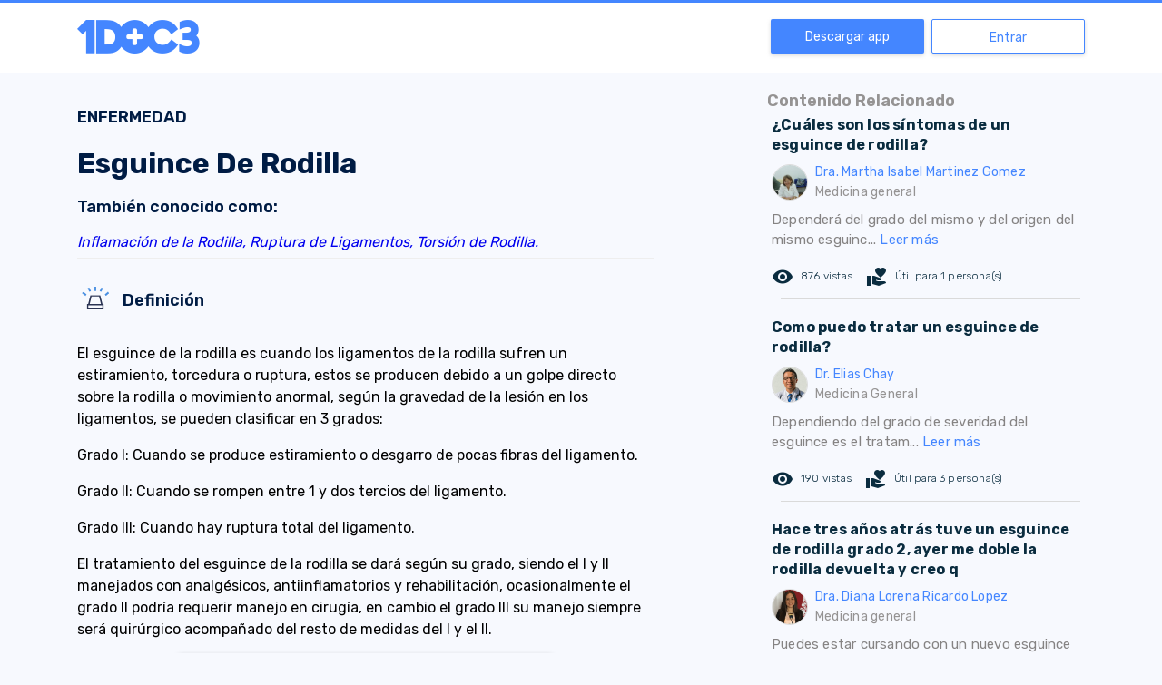

--- FILE ---
content_type: text/html; charset=utf-8
request_url: https://www.1doc3.com/enfermedad/esguince-de-rodilla
body_size: 30997
content:
<!doctype html>
<html data-n-head-ssr lang="es" data-n-head="%7B%22lang%22:%7B%22ssr%22:%22es%22%7D%7D">
  <head >
    <title>1DOC3 | Beneficios de salud para tus colaboradores que si funcionan.</title><meta data-n-head="ssr" charset="utf-8"><meta data-n-head="ssr" name="viewport" content="width=device-width, initial-scale=1.0, maximum-scale=1.0, user-scalable=no"><meta data-n-head="ssr" name="format-detection" content="telephone=no"><meta data-n-head="ssr" http-equiv="x-ua-compatible" content="ie=edge"><meta data-n-head="ssr" name="apple-itunes-app" content="app-id=1046993340"><meta data-n-head="ssr" name="author" content="1doc3"><meta data-n-head="ssr" data-hid="description" name="description" content="En 1DOC3 encuentra consultas de salud física, mental, nutricional y ahora veterinaria. En menos de un minuto, sin filas ni citas. Seis especialidades en telemedicina"><meta data-n-head="ssr" data-hid="keywords" name="keywords" content=""><meta data-n-head="ssr" name="robots" data-hid="robots" content="INDEX,FOLLOW"><meta data-n-head="ssr" name="msvalidate.01" content="4559AF8A1303FF6B1A5841E03D85A1C5"><meta data-n-head="ssr" data-hid="fburl" property="og:url" content="https://www.1doc3.com/enfermedad/esguince-de-rodilla"><meta data-n-head="ssr" property="og:type" content="website"><meta data-n-head="ssr" data-hid="fbimage" property="og:image" itemprop="image primaryImageOfPage" content="https://cdn.1doc3.com/img/logo-3-perfil.png"><meta data-n-head="ssr" data-hid="fbtitle" property="og:title" content="1DOC3 | Doctores en línea. Preguntas y chats con profesionales de la salud"><meta data-n-head="ssr" property="og:site_name" content="1DOC3"><meta data-n-head="ssr" data-hid="fbdescription" property="og:description" content="1DOC3 | Doctores en línea. Preguntas y chats con profesionales de la salud."><meta data-n-head="ssr" property="fb:app_id" content="465775044243068"><meta data-n-head="ssr" property="twitter:account_id" content="2364242874"><meta data-n-head="ssr" name="twitter:card" content="summary_large_image"><meta data-n-head="ssr" data-hid="twittertitle" name="twitter:title" itemprop="title name" content="1DOC3"><meta data-n-head="ssr" data-hid="twitterdescription" name="twitter:description" itemprop="description" content="Doctores en línea. Consultas en tiempo real con profesionales de la salud verificados."><meta data-n-head="ssr" name="twitter:url" content="https://www.1doc3.com/enfermedad/esguince-de-rodilla"><meta data-n-head="ssr" name="twitter:site" content="@doctor1doc3"><meta data-n-head="ssr" data-hid="twimage" name="twitter:image" content="https://cdn.1doc3.com/img/logo-3-perfil.png"><meta data-n-head="ssr" name="twitter:domain" content="www.1doc3.com"><link data-n-head="ssr" rel="icon" type="image/x-icon" href="https://s3.amazonaws.com/1doc3/img/favicon.png"><link data-n-head="ssr" rel="alternate" href="https://www.1doc3.com/" hreflang="es-co"><link data-n-head="ssr" rel="icon" href="https://cdn.1doc3.com/img/favicon.png" type="image/x-icon"><link data-n-head="ssr" rel="shortcut icon" href="https://cdn.1doc3.com/img/favicon.png"><link data-n-head="ssr" rel="stylesheet" data-hid="material" media="print" onload="this.onload=null;this.removeAttribute('media');" href="https://fonts.googleapis.com/icon?family=Material+Icons|Material+Icons+Round&amp;display=swap"><link data-n-head="ssr" rel="stylesheet" data-hid="rubik" media="print" onload="this.onload=null;this.removeAttribute('media');" href="https://fonts.googleapis.com/css2?family=Rubik:wght@300;400;500;600;700&amp;display=swap"><link data-n-head="ssr" rel="preconnect" href="https://cdn.1doc3.com"><link data-n-head="ssr" rel="preconnect" href="https://fonts.googleapis.com" crossorigin="true"><link data-n-head="ssr" rel="preconnect" href="https://fonts.gstatic.com" crossorigin="true"><link data-n-head="ssr" rel="search" type="application/opensearchdescription+xml"><link data-n-head="ssr" data-hid="canonical" rel="canonical" href="https://www.1doc3.com/enfermedad/esguince-de-rodilla"><link data-n-head="ssr" rel="stylesheet" data-hid="icons" media="print" onload="this.onload=null;this.removeAttribute('media');" href="https://fonts.googleapis.com/css2?family=Headland+One&amp;family=Roboto&amp;display=swap"><link data-n-head="ssr" rel="stylesheet" data-hid="gfont" media="print" onload="this.onload=null;this.removeAttribute('media');" href="https://fonts.googleapis.com/css2?family=Headland+One&amp;family=Raleway&amp;family=Roboto&amp;display=swap"><script data-n-head="ssr" data-hid="structured-data" type="application/ld+json">{"@context":"http://schema.org","@type":"Organization","url":"https://www.1doc3.com","logo":"https://cdn.1doc3.com/img/logo-monocromatico-azul.png","sameAs":["http://www.facebook.com/1doc3","http://www.twitter.com/doctor1doc3","http://plus.google.com/102789918912607192339"],"potentialAction":{"@type":"SearchAction","target":"https://www.1doc3.com/web/similares?q={search_term_string}","query-input":"required name=search_term_string"}}</script><noscript data-n-head="ssr" rel="stylesheet" href="https://fonts.googleapis.com/css2?family=Headland+One&amp;family=Roboto&amp;display=swap"></noscript><noscript data-n-head="ssr" rel="stylesheet" href="https://fonts.googleapis.com/css2?family=Headland+One&amp;family=Raleway&amp;family=Roboto&amp;display=swap"></noscript><noscript data-n-head="ssr" rel="stylesheet" href="https://fonts.googleapis.com/icon?family=Material+Icons|Material+Icons+Round"></noscript><noscript data-n-head="ssr" rel="stylesheet" href="https://fonts.googleapis.com/css2?family=Rubik:wght@300;400;500;600;700&amp;display=swap"></noscript><link rel="preload" href="/_nuxt/23cd250.js" as="script"><link rel="preload" href="/_nuxt/e042473.js" as="script"><link rel="preload" href="/_nuxt/023483d.js" as="script"><link rel="preload" href="/_nuxt/1367ad3.js" as="script"><link rel="preload" href="/_nuxt/cb46a8d.js" as="script"><link rel="preload" href="/_nuxt/57d5db3.js" as="script"><link rel="preload" href="/_nuxt/7832d9b.js" as="script"><style data-vue-ssr-id="4286c237:0 09345315:0 7e56e4e3:0 3eb6745b:0 b64d5c4a:0 1051dc76:0 484cd3f3:0 a7d43480:0 8b1263d2:0 4e19744d:0 55d02163:0 6734c3ac:0">input,select{height:40px;width:100%;border:1px solid rgba(129,136,161,.64);border-radius:4px;background-color:#fff;font-size:16px;margin:8px 0 0;padding:0 10px!important;box-sizing:border-box}input.disabled,input:disabled,select.disabled,select:disabled{background-color:#f3f3f3;color:grey}input[aria-invalid=true],select[aria-invalid=true]{animation:shake .82s cubic-bezier(.36,.07,.19,.97) both;transform:translateZ(0);backface-visibility:hidden;perspective:1000px}textarea{width:100%;border:1px solid rgba(129,136,161,.64);border-radius:4px;background-color:#fff;font-size:16px;margin:8px 0 0;padding:0 10px!important;box-sizing:border-box}textarea.disabled,textarea:disabled{background-color:#f3f3f3;color:grey}textarea[aria-invalid=true]{animation:shake .82s cubic-bezier(.36,.07,.19,.97) both;transform:translateZ(0);backface-visibility:hidden;perspective:1000px}.v-select{margin-top:8px}.v-select .vs__dropdown-toggle{border:1px solid rgba(129,136,161,.64);height:40px;border-radius:4px}.v-select .vs__dropdown-toggle input.vs__search{margin:-2px}.v-select .vs__selected{margin-top:2px}.v-select input:disabled{background-color:transparent}.v-select input::-moz-placeholder{color:#b5b5b6}.v-select input::placeholder{color:#b5b5b6}@keyframes shake{10%,90%{transform:translate3d(-1px,0,0)}20%,80%{transform:translate3d(2px,0,0)}30%,50%,70%{transform:translate3d(-4px,0,0)}40%,60%{transform:translate3d(4px,0,0)}}input::-webkit-inner-spin-button,input::-webkit-outer-spin-button{-webkit-appearance:none;margin:0}input[type=number]{-moz-appearance:textfield}.btn-primary{width:100%;height:40px;display:flex;justify-content:center;align-items:center;border:1px solid #4486ff;background-color:#4486ff;border-radius:4px;color:#fff;transition:.3s;font-weight:700;font-size:14px;padding:0 15px;cursor:pointer}.btn-primary:hover{box-shadow:0 2px 4px 0 #b8b8b8;background-color:#5e97ff}.btn-primary:disabled{border:1px solid #8dcaeb;background-color:#8dcaeb!important;cursor:not-allowed}.btn-primary:disabled:hover{border:1px solid #8dcaeb!important;box-shadow:none}.btn-outline{width:100%;height:40px;display:flex;justify-content:center;align-items:center;border-radius:4px!important;border:1px solid #4486ff;color:#4486ff;transition:.3s;cursor:pointer;background-color:transparent;font-weight:700;font-size:14px;padding:0 5px}.btn-outline:hover{background-color:#4486ff;color:#fff}.btn-danger{width:100%;height:40px;display:flex;justify-content:center;align-items:center;border:1px solid #ed5652;background-color:#ed5652;border-radius:4px;color:#fff;transition:.3s;font-weight:700;font-size:14px;padding:0 15px;cursor:pointer}.btn-danger:hover{box-shadow:0 2px 4px 0 #b8b8b8;background-color:#ef6d69}.btn-danger:disabled{border:1px solid #8dcaeb;background-color:#8dcaeb!important;cursor:not-allowed}.btn-danger:disabled:hover{border:1px solid #8dcaeb!important;box-shadow:none}.btn-secondary{width:100%;height:40px;display:flex;justify-content:center;align-items:center;border:1px solid #ff9a08;background-color:#ff9a08;border-radius:4px;color:#fff;transition:.3s;font-weight:700;font-size:14px;padding:0 15px;cursor:pointer;height:58px}.btn-secondary:hover{box-shadow:0 2px 4px 0 #b8b8b8;background-color:#ffa421}.btn-secondary:disabled{border:1px solid #8dcaeb;background-color:#8dcaeb!important;cursor:not-allowed}.btn-secondary:disabled:hover{border:1px solid #8dcaeb!important;box-shadow:none}.btn-secondary:hover{box-shadow:none;background-color:#fa3}.related-content-rc{letter-spacing:.2px;line-height:22px}@media (min-width:321px){.rc-container-hover{padding:5px}}.rc-container-hover:hover{background-color:#f4f9ff;border-radius:4px}.rc-container-hover:hover a{text-decoration:none}.rc-question{color:#0a2c3f;font-weight:bolder}.rc-answer{margin-top:8px;font-size:15px;color:#858383}.rc-actions{margin-top:16px;margin-bottom:12px;font-size:12px;font-weight:100;line-height:20px}.rc-actions .icon-like{font-size:20px;vertical-align:baseline;color:#0a2c3f}.rc-actions .icon-eye{font-size:14px;vertical-align:baseline;color:#0a2c3f}.rc-actions:after{content:"";display:block;clear:both}.rc-views{padding-right:15px;vertical-align:middle}.rc-useful-question,.rc-views{float:left;height:26px;line-height:26px;color:#0a2c3f}.rc-useful-question{padding-right:0}.rc-final{border-bottom:1px solid #dadada;margin:10px 0 10px 10px}.rc-doctor{margin-top:8px}.rc-read-more{color:#4486ff;text-decoration:none}body,html{height:100%}body{margin:0;background-color:#f7f9fe;overflow-y:auto}a,body,h1,h2,h3,h4,h5,p,span{font-family:"Rubik",sans-serif}h1,h2,h3,h4,h5{color:#001c44}label{display:block;font-weight:700;font-size:14px}a{text-decoration:none}.error{color:#ed5652;font-weight:lighter;font-size:14px}.material-icons{vertical-align:middle}.body{color:#364a67;font-size:16px;line-height:24px}.page-wrapper{padding:50px 0 0;background-color:#fff;box-sizing:border-box;display:table;width:100%;height:100%}@media screen and (min-width:768px){.page-wrapper{padding-top:83px}.page-wrapper.with-banner{padding-top:110px}}@media (max-width:767px){.page-wrapper.fixed-search-bar{padding-top:0}}.page-wrapper.with-banner{padding-top:130px}.page-wrapper.homeNavbar{padding-top:50px}.content-wrapper{display:table-row;height:100%;background-color:#fdfdff}.page-wrapper.no-content{padding-top:3px}.page-wrapper.no-navbar{padding-top:0}.clickeable{cursor:pointer}.text-center{text-align:center}.text-right{text-align:right}.action{cursor:pointer;text-decoration:none;font-size:14px;color:#001c44}button{font-family:"Rubik",sans-serif}.h-100{height:100%}@media (max-width:768px){.h-sm-100{height:100%!important}}.w-100{width:100%}hr{margin-bottom:15px;border:0;border-top:1px solid #eee}::-webkit-scrollbar{width:7px}::-webkit-scrollbar-track{background:#fff;border-radius:10px}::-webkit-scrollbar-thumb{background:#ccc;border-radius:10px}::-webkit-scrollbar-thumb:hover{background:#ccc}footer{padding-top:60px}footer img.logo{display:block;height:40px;margin-bottom:30px}footer h2{color:#8188a1;font-weight:700;font-size:14px;margin-bottom:30px}footer .site-links a{display:block;color:#2a3353;font-weight:700;font-size:16px;text-decoration:none;margin-bottom:20px}footer .site-links a:hover{color:#4486ff}footer .copyr{display:block;color:#2a3353;font-weight:700;font-size:16px;text-decoration:none;margin-bottom:20px}footer .bottom-links .app-links img{height:40px}footer .bottom-links .social-networks .line{border-top:2px solid #8188a1;margin:30px 0 15px;height:122px}footer .bottom-links .social-networks img{display:block;margin-right:20px;height:40px}.titulo-content-relacionado{color:#959393;font-weight:600;font-size:18px}.div-img-doctor,.nombre-doctor-respuesta{vertical-align:middle;display:table-cell}.nombre-doctor-respuesta{color:#4486ff;font-size:14px;letter-spacing:.24px}.especialidad-doctor{color:#9b9b9b;font-weight:400}.img-foto-small{vertical-align:middle;width:40px;height:40px;border-radius:50%;border:1px solid #ddd}.texto-gris-medium{color:#959393;font-size:14px}.btn-cargar-mas{color:#959393;background-color:#eee}a.btn-cargar-mas{padding:5px 10px;color:#fff;background-color:#f15448;border-radius:0!important}.logo-home-1doc3{text-align:center}.logo-home-1doc3 img{width:107px;margin:5px}.section{padding:0}@media (max-width:991px){.section{border-bottom:none}}@media (min-width:992px){.section{border-bottom:1px solid #e2e1e0}}img.img-fluid{max-width:100%;height:auto}.concept-itemIcon{display:none;max-width:128px;width:36px;margin-top:11px;margin-right:14px;height:30px;background-image:url([data-uri]);background-repeat:no-repeat;background-position:100% 100%;vertical-align:top;-webkit-overflow-scrolling:touch}@media (min-width:768px){.concept-itemIcon{display:inline-block}}.concept-itemTitle{display:inline-block;vertical-align:top;font-weight:700;margin-bottom:20px;margin-top:20px}.capitalize{text-transform:capitalize}.layout{padding-top:100px}.v-select.modern{margin:0;position:static;width:20px}.v-select.modern.dropdown-menu>.highlight>a{background-color:hsla(0,0%,94.9%,.7);color:#8188a1}.v-select.modern .selected-tag{color:#8188a1;font-size:14px}.v-select.modern .vs__dropdown-option:before{display:none}.v-select.modern .vs__dropdown-toggle{background-color:transparent;border:none;border-radius:0;border-bottom-left-radius:8px;border-top-left-radius:8px;padding:0;min-height:-moz-fit-content;min-height:fit-content}.v-select.modern .vs__dropdown-menu{top:56px;position:absolute;width:100%;max-height:150px;border-radius:6px}.v-select.modern .vs__selected{margin:0}.v-select.modern .vs__search{width:0}.v-select.modern .vs__selected-options{align-items:center;flex-direction:column}.v-select.modern .vs__selected-options input{margin:0;height:0;width:0}.v-select.modern .vs__actions{padding:0}.v-select.modern.vs--open .vs__selected{margin-top:0!important;opacity:1}.orange-btn{background-color:#ff9a08;text-align:center;padding:13px;border-radius:40px;color:#fff;font-family:"Raleway",sans-serif;font-size:22px;margin-top:21px;border:0;cursor:pointer}.orange-btn:hover{background-color:rgba(255,154,8,.3);color:#ff9a08}
/*!
 * Bootstrap Grid v4.6.0 (https://getbootstrap.com/)
 * Copyright 2011-2021 The Bootstrap Authors
 * Copyright 2011-2021 Twitter, Inc.
 * Licensed under MIT (https://github.com/twbs/bootstrap/blob/main/LICENSE)
 */html{box-sizing:border-box;-ms-overflow-style:scrollbar}*,:after,:before{box-sizing:inherit}.container,.container-fluid,.container-lg,.container-md,.container-sm,.container-xl{width:100%;padding-right:15px;padding-left:15px;margin-right:auto;margin-left:auto}@media (min-width:576px){.container,.container-sm{max-width:540px}}@media (min-width:768px){.container,.container-md,.container-sm{max-width:720px}}@media (min-width:992px){.container,.container-lg,.container-md,.container-sm{max-width:960px}}@media (min-width:1200px){.container,.container-lg,.container-md,.container-sm,.container-xl{max-width:1140px}}.row{display:flex;flex-wrap:wrap;margin-right:-15px;margin-left:-15px}.no-gutters{margin-right:0;margin-left:0}.no-gutters>.col,.no-gutters>[class*=col-]{padding-right:0;padding-left:0}.col,.col-1,.col-2,.col-3,.col-4,.col-5,.col-6,.col-7,.col-8,.col-9,.col-10,.col-11,.col-12,.col-auto,.col-lg,.col-lg-1,.col-lg-2,.col-lg-3,.col-lg-4,.col-lg-5,.col-lg-6,.col-lg-7,.col-lg-8,.col-lg-9,.col-lg-10,.col-lg-11,.col-lg-12,.col-lg-auto,.col-md,.col-md-1,.col-md-2,.col-md-3,.col-md-4,.col-md-5,.col-md-6,.col-md-7,.col-md-8,.col-md-9,.col-md-10,.col-md-11,.col-md-12,.col-md-auto,.col-sm,.col-sm-1,.col-sm-2,.col-sm-3,.col-sm-4,.col-sm-5,.col-sm-6,.col-sm-7,.col-sm-8,.col-sm-9,.col-sm-10,.col-sm-11,.col-sm-12,.col-sm-auto,.col-xl,.col-xl-1,.col-xl-2,.col-xl-3,.col-xl-4,.col-xl-5,.col-xl-6,.col-xl-7,.col-xl-8,.col-xl-9,.col-xl-10,.col-xl-11,.col-xl-12,.col-xl-auto{position:relative;width:100%;padding-right:15px;padding-left:15px}.col{flex-basis:0;flex-grow:1;max-width:100%}.row-cols-1>*{flex:0 0 100%;max-width:100%}.row-cols-2>*{flex:0 0 50%;max-width:50%}.row-cols-3>*{flex:0 0 33.333333%;max-width:33.333333%}.row-cols-4>*{flex:0 0 25%;max-width:25%}.row-cols-5>*{flex:0 0 20%;max-width:20%}.row-cols-6>*{flex:0 0 16.666667%;max-width:16.666667%}.col-auto{flex:0 0 auto;width:auto;max-width:100%}.col-1{flex:0 0 8.333333%;max-width:8.333333%}.col-2{flex:0 0 16.666667%;max-width:16.666667%}.col-3{flex:0 0 25%;max-width:25%}.col-4{flex:0 0 33.333333%;max-width:33.333333%}.col-5{flex:0 0 41.666667%;max-width:41.666667%}.col-6{flex:0 0 50%;max-width:50%}.col-7{flex:0 0 58.333333%;max-width:58.333333%}.col-8{flex:0 0 66.666667%;max-width:66.666667%}.col-9{flex:0 0 75%;max-width:75%}.col-10{flex:0 0 83.333333%;max-width:83.333333%}.col-11{flex:0 0 91.666667%;max-width:91.666667%}.col-12{flex:0 0 100%;max-width:100%}.order-first{order:-1}.order-last{order:13}.order-0{order:0}.order-1{order:1}.order-2{order:2}.order-3{order:3}.order-4{order:4}.order-5{order:5}.order-6{order:6}.order-7{order:7}.order-8{order:8}.order-9{order:9}.order-10{order:10}.order-11{order:11}.order-12{order:12}.offset-1{margin-left:8.333333%}.offset-2{margin-left:16.666667%}.offset-3{margin-left:25%}.offset-4{margin-left:33.333333%}.offset-5{margin-left:41.666667%}.offset-6{margin-left:50%}.offset-7{margin-left:58.333333%}.offset-8{margin-left:66.666667%}.offset-9{margin-left:75%}.offset-10{margin-left:83.333333%}.offset-11{margin-left:91.666667%}@media (min-width:576px){.col-sm{flex-basis:0;flex-grow:1;max-width:100%}.row-cols-sm-1>*{flex:0 0 100%;max-width:100%}.row-cols-sm-2>*{flex:0 0 50%;max-width:50%}.row-cols-sm-3>*{flex:0 0 33.333333%;max-width:33.333333%}.row-cols-sm-4>*{flex:0 0 25%;max-width:25%}.row-cols-sm-5>*{flex:0 0 20%;max-width:20%}.row-cols-sm-6>*{flex:0 0 16.666667%;max-width:16.666667%}.col-sm-auto{flex:0 0 auto;width:auto;max-width:100%}.col-sm-1{flex:0 0 8.333333%;max-width:8.333333%}.col-sm-2{flex:0 0 16.666667%;max-width:16.666667%}.col-sm-3{flex:0 0 25%;max-width:25%}.col-sm-4{flex:0 0 33.333333%;max-width:33.333333%}.col-sm-5{flex:0 0 41.666667%;max-width:41.666667%}.col-sm-6{flex:0 0 50%;max-width:50%}.col-sm-7{flex:0 0 58.333333%;max-width:58.333333%}.col-sm-8{flex:0 0 66.666667%;max-width:66.666667%}.col-sm-9{flex:0 0 75%;max-width:75%}.col-sm-10{flex:0 0 83.333333%;max-width:83.333333%}.col-sm-11{flex:0 0 91.666667%;max-width:91.666667%}.col-sm-12{flex:0 0 100%;max-width:100%}.order-sm-first{order:-1}.order-sm-last{order:13}.order-sm-0{order:0}.order-sm-1{order:1}.order-sm-2{order:2}.order-sm-3{order:3}.order-sm-4{order:4}.order-sm-5{order:5}.order-sm-6{order:6}.order-sm-7{order:7}.order-sm-8{order:8}.order-sm-9{order:9}.order-sm-10{order:10}.order-sm-11{order:11}.order-sm-12{order:12}.offset-sm-0{margin-left:0}.offset-sm-1{margin-left:8.333333%}.offset-sm-2{margin-left:16.666667%}.offset-sm-3{margin-left:25%}.offset-sm-4{margin-left:33.333333%}.offset-sm-5{margin-left:41.666667%}.offset-sm-6{margin-left:50%}.offset-sm-7{margin-left:58.333333%}.offset-sm-8{margin-left:66.666667%}.offset-sm-9{margin-left:75%}.offset-sm-10{margin-left:83.333333%}.offset-sm-11{margin-left:91.666667%}}@media (min-width:768px){.col-md{flex-basis:0;flex-grow:1;max-width:100%}.row-cols-md-1>*{flex:0 0 100%;max-width:100%}.row-cols-md-2>*{flex:0 0 50%;max-width:50%}.row-cols-md-3>*{flex:0 0 33.333333%;max-width:33.333333%}.row-cols-md-4>*{flex:0 0 25%;max-width:25%}.row-cols-md-5>*{flex:0 0 20%;max-width:20%}.row-cols-md-6>*{flex:0 0 16.666667%;max-width:16.666667%}.col-md-auto{flex:0 0 auto;width:auto;max-width:100%}.col-md-1{flex:0 0 8.333333%;max-width:8.333333%}.col-md-2{flex:0 0 16.666667%;max-width:16.666667%}.col-md-3{flex:0 0 25%;max-width:25%}.col-md-4{flex:0 0 33.333333%;max-width:33.333333%}.col-md-5{flex:0 0 41.666667%;max-width:41.666667%}.col-md-6{flex:0 0 50%;max-width:50%}.col-md-7{flex:0 0 58.333333%;max-width:58.333333%}.col-md-8{flex:0 0 66.666667%;max-width:66.666667%}.col-md-9{flex:0 0 75%;max-width:75%}.col-md-10{flex:0 0 83.333333%;max-width:83.333333%}.col-md-11{flex:0 0 91.666667%;max-width:91.666667%}.col-md-12{flex:0 0 100%;max-width:100%}.order-md-first{order:-1}.order-md-last{order:13}.order-md-0{order:0}.order-md-1{order:1}.order-md-2{order:2}.order-md-3{order:3}.order-md-4{order:4}.order-md-5{order:5}.order-md-6{order:6}.order-md-7{order:7}.order-md-8{order:8}.order-md-9{order:9}.order-md-10{order:10}.order-md-11{order:11}.order-md-12{order:12}.offset-md-0{margin-left:0}.offset-md-1{margin-left:8.333333%}.offset-md-2{margin-left:16.666667%}.offset-md-3{margin-left:25%}.offset-md-4{margin-left:33.333333%}.offset-md-5{margin-left:41.666667%}.offset-md-6{margin-left:50%}.offset-md-7{margin-left:58.333333%}.offset-md-8{margin-left:66.666667%}.offset-md-9{margin-left:75%}.offset-md-10{margin-left:83.333333%}.offset-md-11{margin-left:91.666667%}}@media (min-width:992px){.col-lg{flex-basis:0;flex-grow:1;max-width:100%}.row-cols-lg-1>*{flex:0 0 100%;max-width:100%}.row-cols-lg-2>*{flex:0 0 50%;max-width:50%}.row-cols-lg-3>*{flex:0 0 33.333333%;max-width:33.333333%}.row-cols-lg-4>*{flex:0 0 25%;max-width:25%}.row-cols-lg-5>*{flex:0 0 20%;max-width:20%}.row-cols-lg-6>*{flex:0 0 16.666667%;max-width:16.666667%}.col-lg-auto{flex:0 0 auto;width:auto;max-width:100%}.col-lg-1{flex:0 0 8.333333%;max-width:8.333333%}.col-lg-2{flex:0 0 16.666667%;max-width:16.666667%}.col-lg-3{flex:0 0 25%;max-width:25%}.col-lg-4{flex:0 0 33.333333%;max-width:33.333333%}.col-lg-5{flex:0 0 41.666667%;max-width:41.666667%}.col-lg-6{flex:0 0 50%;max-width:50%}.col-lg-7{flex:0 0 58.333333%;max-width:58.333333%}.col-lg-8{flex:0 0 66.666667%;max-width:66.666667%}.col-lg-9{flex:0 0 75%;max-width:75%}.col-lg-10{flex:0 0 83.333333%;max-width:83.333333%}.col-lg-11{flex:0 0 91.666667%;max-width:91.666667%}.col-lg-12{flex:0 0 100%;max-width:100%}.order-lg-first{order:-1}.order-lg-last{order:13}.order-lg-0{order:0}.order-lg-1{order:1}.order-lg-2{order:2}.order-lg-3{order:3}.order-lg-4{order:4}.order-lg-5{order:5}.order-lg-6{order:6}.order-lg-7{order:7}.order-lg-8{order:8}.order-lg-9{order:9}.order-lg-10{order:10}.order-lg-11{order:11}.order-lg-12{order:12}.offset-lg-0{margin-left:0}.offset-lg-1{margin-left:8.333333%}.offset-lg-2{margin-left:16.666667%}.offset-lg-3{margin-left:25%}.offset-lg-4{margin-left:33.333333%}.offset-lg-5{margin-left:41.666667%}.offset-lg-6{margin-left:50%}.offset-lg-7{margin-left:58.333333%}.offset-lg-8{margin-left:66.666667%}.offset-lg-9{margin-left:75%}.offset-lg-10{margin-left:83.333333%}.offset-lg-11{margin-left:91.666667%}}@media (min-width:1200px){.col-xl{flex-basis:0;flex-grow:1;max-width:100%}.row-cols-xl-1>*{flex:0 0 100%;max-width:100%}.row-cols-xl-2>*{flex:0 0 50%;max-width:50%}.row-cols-xl-3>*{flex:0 0 33.333333%;max-width:33.333333%}.row-cols-xl-4>*{flex:0 0 25%;max-width:25%}.row-cols-xl-5>*{flex:0 0 20%;max-width:20%}.row-cols-xl-6>*{flex:0 0 16.666667%;max-width:16.666667%}.col-xl-auto{flex:0 0 auto;width:auto;max-width:100%}.col-xl-1{flex:0 0 8.333333%;max-width:8.333333%}.col-xl-2{flex:0 0 16.666667%;max-width:16.666667%}.col-xl-3{flex:0 0 25%;max-width:25%}.col-xl-4{flex:0 0 33.333333%;max-width:33.333333%}.col-xl-5{flex:0 0 41.666667%;max-width:41.666667%}.col-xl-6{flex:0 0 50%;max-width:50%}.col-xl-7{flex:0 0 58.333333%;max-width:58.333333%}.col-xl-8{flex:0 0 66.666667%;max-width:66.666667%}.col-xl-9{flex:0 0 75%;max-width:75%}.col-xl-10{flex:0 0 83.333333%;max-width:83.333333%}.col-xl-11{flex:0 0 91.666667%;max-width:91.666667%}.col-xl-12{flex:0 0 100%;max-width:100%}.order-xl-first{order:-1}.order-xl-last{order:13}.order-xl-0{order:0}.order-xl-1{order:1}.order-xl-2{order:2}.order-xl-3{order:3}.order-xl-4{order:4}.order-xl-5{order:5}.order-xl-6{order:6}.order-xl-7{order:7}.order-xl-8{order:8}.order-xl-9{order:9}.order-xl-10{order:10}.order-xl-11{order:11}.order-xl-12{order:12}.offset-xl-0{margin-left:0}.offset-xl-1{margin-left:8.333333%}.offset-xl-2{margin-left:16.666667%}.offset-xl-3{margin-left:25%}.offset-xl-4{margin-left:33.333333%}.offset-xl-5{margin-left:41.666667%}.offset-xl-6{margin-left:50%}.offset-xl-7{margin-left:58.333333%}.offset-xl-8{margin-left:66.666667%}.offset-xl-9{margin-left:75%}.offset-xl-10{margin-left:83.333333%}.offset-xl-11{margin-left:91.666667%}}.d-none{display:none!important}.d-inline{display:inline!important}.d-inline-block{display:inline-block!important}.d-block{display:block!important}.d-table{display:table!important}.d-table-row{display:table-row!important}.d-table-cell{display:table-cell!important}.d-flex{display:flex!important}.d-inline-flex{display:inline-flex!important}@media (min-width:576px){.d-sm-none{display:none!important}.d-sm-inline{display:inline!important}.d-sm-inline-block{display:inline-block!important}.d-sm-block{display:block!important}.d-sm-table{display:table!important}.d-sm-table-row{display:table-row!important}.d-sm-table-cell{display:table-cell!important}.d-sm-flex{display:flex!important}.d-sm-inline-flex{display:inline-flex!important}}@media (min-width:768px){.d-md-none{display:none!important}.d-md-inline{display:inline!important}.d-md-inline-block{display:inline-block!important}.d-md-block{display:block!important}.d-md-table{display:table!important}.d-md-table-row{display:table-row!important}.d-md-table-cell{display:table-cell!important}.d-md-flex{display:flex!important}.d-md-inline-flex{display:inline-flex!important}}@media (min-width:992px){.d-lg-none{display:none!important}.d-lg-inline{display:inline!important}.d-lg-inline-block{display:inline-block!important}.d-lg-block{display:block!important}.d-lg-table{display:table!important}.d-lg-table-row{display:table-row!important}.d-lg-table-cell{display:table-cell!important}.d-lg-flex{display:flex!important}.d-lg-inline-flex{display:inline-flex!important}}@media (min-width:1200px){.d-xl-none{display:none!important}.d-xl-inline{display:inline!important}.d-xl-inline-block{display:inline-block!important}.d-xl-block{display:block!important}.d-xl-table{display:table!important}.d-xl-table-row{display:table-row!important}.d-xl-table-cell{display:table-cell!important}.d-xl-flex{display:flex!important}.d-xl-inline-flex{display:inline-flex!important}}@media print{.d-print-none{display:none!important}.d-print-inline{display:inline!important}.d-print-inline-block{display:inline-block!important}.d-print-block{display:block!important}.d-print-table{display:table!important}.d-print-table-row{display:table-row!important}.d-print-table-cell{display:table-cell!important}.d-print-flex{display:flex!important}.d-print-inline-flex{display:inline-flex!important}}.flex-row{flex-direction:row!important}.flex-column{flex-direction:column!important}.flex-row-reverse{flex-direction:row-reverse!important}.flex-column-reverse{flex-direction:column-reverse!important}.flex-wrap{flex-wrap:wrap!important}.flex-nowrap{flex-wrap:nowrap!important}.flex-wrap-reverse{flex-wrap:wrap-reverse!important}.flex-fill{flex:1 1 auto!important}.flex-grow-0{flex-grow:0!important}.flex-grow-1{flex-grow:1!important}.flex-shrink-0{flex-shrink:0!important}.flex-shrink-1{flex-shrink:1!important}.justify-content-start{justify-content:flex-start!important}.justify-content-end{justify-content:flex-end!important}.justify-content-center{justify-content:center!important}.justify-content-between{justify-content:space-between!important}.justify-content-around{justify-content:space-around!important}.align-items-start{align-items:flex-start!important}.align-items-end{align-items:flex-end!important}.align-items-center{align-items:center!important}.align-items-baseline{align-items:baseline!important}.align-items-stretch{align-items:stretch!important}.align-content-start{align-content:flex-start!important}.align-content-end{align-content:flex-end!important}.align-content-center{align-content:center!important}.align-content-between{align-content:space-between!important}.align-content-around{align-content:space-around!important}.align-content-stretch{align-content:stretch!important}.align-self-auto{align-self:auto!important}.align-self-start{align-self:flex-start!important}.align-self-end{align-self:flex-end!important}.align-self-center{align-self:center!important}.align-self-baseline{align-self:baseline!important}.align-self-stretch{align-self:stretch!important}@media (min-width:576px){.flex-sm-row{flex-direction:row!important}.flex-sm-column{flex-direction:column!important}.flex-sm-row-reverse{flex-direction:row-reverse!important}.flex-sm-column-reverse{flex-direction:column-reverse!important}.flex-sm-wrap{flex-wrap:wrap!important}.flex-sm-nowrap{flex-wrap:nowrap!important}.flex-sm-wrap-reverse{flex-wrap:wrap-reverse!important}.flex-sm-fill{flex:1 1 auto!important}.flex-sm-grow-0{flex-grow:0!important}.flex-sm-grow-1{flex-grow:1!important}.flex-sm-shrink-0{flex-shrink:0!important}.flex-sm-shrink-1{flex-shrink:1!important}.justify-content-sm-start{justify-content:flex-start!important}.justify-content-sm-end{justify-content:flex-end!important}.justify-content-sm-center{justify-content:center!important}.justify-content-sm-between{justify-content:space-between!important}.justify-content-sm-around{justify-content:space-around!important}.align-items-sm-start{align-items:flex-start!important}.align-items-sm-end{align-items:flex-end!important}.align-items-sm-center{align-items:center!important}.align-items-sm-baseline{align-items:baseline!important}.align-items-sm-stretch{align-items:stretch!important}.align-content-sm-start{align-content:flex-start!important}.align-content-sm-end{align-content:flex-end!important}.align-content-sm-center{align-content:center!important}.align-content-sm-between{align-content:space-between!important}.align-content-sm-around{align-content:space-around!important}.align-content-sm-stretch{align-content:stretch!important}.align-self-sm-auto{align-self:auto!important}.align-self-sm-start{align-self:flex-start!important}.align-self-sm-end{align-self:flex-end!important}.align-self-sm-center{align-self:center!important}.align-self-sm-baseline{align-self:baseline!important}.align-self-sm-stretch{align-self:stretch!important}}@media (min-width:768px){.flex-md-row{flex-direction:row!important}.flex-md-column{flex-direction:column!important}.flex-md-row-reverse{flex-direction:row-reverse!important}.flex-md-column-reverse{flex-direction:column-reverse!important}.flex-md-wrap{flex-wrap:wrap!important}.flex-md-nowrap{flex-wrap:nowrap!important}.flex-md-wrap-reverse{flex-wrap:wrap-reverse!important}.flex-md-fill{flex:1 1 auto!important}.flex-md-grow-0{flex-grow:0!important}.flex-md-grow-1{flex-grow:1!important}.flex-md-shrink-0{flex-shrink:0!important}.flex-md-shrink-1{flex-shrink:1!important}.justify-content-md-start{justify-content:flex-start!important}.justify-content-md-end{justify-content:flex-end!important}.justify-content-md-center{justify-content:center!important}.justify-content-md-between{justify-content:space-between!important}.justify-content-md-around{justify-content:space-around!important}.align-items-md-start{align-items:flex-start!important}.align-items-md-end{align-items:flex-end!important}.align-items-md-center{align-items:center!important}.align-items-md-baseline{align-items:baseline!important}.align-items-md-stretch{align-items:stretch!important}.align-content-md-start{align-content:flex-start!important}.align-content-md-end{align-content:flex-end!important}.align-content-md-center{align-content:center!important}.align-content-md-between{align-content:space-between!important}.align-content-md-around{align-content:space-around!important}.align-content-md-stretch{align-content:stretch!important}.align-self-md-auto{align-self:auto!important}.align-self-md-start{align-self:flex-start!important}.align-self-md-end{align-self:flex-end!important}.align-self-md-center{align-self:center!important}.align-self-md-baseline{align-self:baseline!important}.align-self-md-stretch{align-self:stretch!important}}@media (min-width:992px){.flex-lg-row{flex-direction:row!important}.flex-lg-column{flex-direction:column!important}.flex-lg-row-reverse{flex-direction:row-reverse!important}.flex-lg-column-reverse{flex-direction:column-reverse!important}.flex-lg-wrap{flex-wrap:wrap!important}.flex-lg-nowrap{flex-wrap:nowrap!important}.flex-lg-wrap-reverse{flex-wrap:wrap-reverse!important}.flex-lg-fill{flex:1 1 auto!important}.flex-lg-grow-0{flex-grow:0!important}.flex-lg-grow-1{flex-grow:1!important}.flex-lg-shrink-0{flex-shrink:0!important}.flex-lg-shrink-1{flex-shrink:1!important}.justify-content-lg-start{justify-content:flex-start!important}.justify-content-lg-end{justify-content:flex-end!important}.justify-content-lg-center{justify-content:center!important}.justify-content-lg-between{justify-content:space-between!important}.justify-content-lg-around{justify-content:space-around!important}.align-items-lg-start{align-items:flex-start!important}.align-items-lg-end{align-items:flex-end!important}.align-items-lg-center{align-items:center!important}.align-items-lg-baseline{align-items:baseline!important}.align-items-lg-stretch{align-items:stretch!important}.align-content-lg-start{align-content:flex-start!important}.align-content-lg-end{align-content:flex-end!important}.align-content-lg-center{align-content:center!important}.align-content-lg-between{align-content:space-between!important}.align-content-lg-around{align-content:space-around!important}.align-content-lg-stretch{align-content:stretch!important}.align-self-lg-auto{align-self:auto!important}.align-self-lg-start{align-self:flex-start!important}.align-self-lg-end{align-self:flex-end!important}.align-self-lg-center{align-self:center!important}.align-self-lg-baseline{align-self:baseline!important}.align-self-lg-stretch{align-self:stretch!important}}@media (min-width:1200px){.flex-xl-row{flex-direction:row!important}.flex-xl-column{flex-direction:column!important}.flex-xl-row-reverse{flex-direction:row-reverse!important}.flex-xl-column-reverse{flex-direction:column-reverse!important}.flex-xl-wrap{flex-wrap:wrap!important}.flex-xl-nowrap{flex-wrap:nowrap!important}.flex-xl-wrap-reverse{flex-wrap:wrap-reverse!important}.flex-xl-fill{flex:1 1 auto!important}.flex-xl-grow-0{flex-grow:0!important}.flex-xl-grow-1{flex-grow:1!important}.flex-xl-shrink-0{flex-shrink:0!important}.flex-xl-shrink-1{flex-shrink:1!important}.justify-content-xl-start{justify-content:flex-start!important}.justify-content-xl-end{justify-content:flex-end!important}.justify-content-xl-center{justify-content:center!important}.justify-content-xl-between{justify-content:space-between!important}.justify-content-xl-around{justify-content:space-around!important}.align-items-xl-start{align-items:flex-start!important}.align-items-xl-end{align-items:flex-end!important}.align-items-xl-center{align-items:center!important}.align-items-xl-baseline{align-items:baseline!important}.align-items-xl-stretch{align-items:stretch!important}.align-content-xl-start{align-content:flex-start!important}.align-content-xl-end{align-content:flex-end!important}.align-content-xl-center{align-content:center!important}.align-content-xl-between{align-content:space-between!important}.align-content-xl-around{align-content:space-around!important}.align-content-xl-stretch{align-content:stretch!important}.align-self-xl-auto{align-self:auto!important}.align-self-xl-start{align-self:flex-start!important}.align-self-xl-end{align-self:flex-end!important}.align-self-xl-center{align-self:center!important}.align-self-xl-baseline{align-self:baseline!important}.align-self-xl-stretch{align-self:stretch!important}}.m-0{margin:0!important}.mt-0,.my-0{margin-top:0!important}.mr-0,.mx-0{margin-right:0!important}.mb-0,.my-0{margin-bottom:0!important}.ml-0,.mx-0{margin-left:0!important}.m-1{margin:.25rem!important}.mt-1,.my-1{margin-top:.25rem!important}.mr-1,.mx-1{margin-right:.25rem!important}.mb-1,.my-1{margin-bottom:.25rem!important}.ml-1,.mx-1{margin-left:.25rem!important}.m-2{margin:.5rem!important}.mt-2,.my-2{margin-top:.5rem!important}.mr-2,.mx-2{margin-right:.5rem!important}.mb-2,.my-2{margin-bottom:.5rem!important}.ml-2,.mx-2{margin-left:.5rem!important}.m-3{margin:1rem!important}.mt-3,.my-3{margin-top:1rem!important}.mr-3,.mx-3{margin-right:1rem!important}.mb-3,.my-3{margin-bottom:1rem!important}.ml-3,.mx-3{margin-left:1rem!important}.m-4{margin:1.5rem!important}.mt-4,.my-4{margin-top:1.5rem!important}.mr-4,.mx-4{margin-right:1.5rem!important}.mb-4,.my-4{margin-bottom:1.5rem!important}.ml-4,.mx-4{margin-left:1.5rem!important}.m-5{margin:3rem!important}.mt-5,.my-5{margin-top:3rem!important}.mr-5,.mx-5{margin-right:3rem!important}.mb-5,.my-5{margin-bottom:3rem!important}.ml-5,.mx-5{margin-left:3rem!important}.p-0{padding:0!important}.pt-0,.py-0{padding-top:0!important}.pr-0,.px-0{padding-right:0!important}.pb-0,.py-0{padding-bottom:0!important}.pl-0,.px-0{padding-left:0!important}.p-1{padding:.25rem!important}.pt-1,.py-1{padding-top:.25rem!important}.pr-1,.px-1{padding-right:.25rem!important}.pb-1,.py-1{padding-bottom:.25rem!important}.pl-1,.px-1{padding-left:.25rem!important}.p-2{padding:.5rem!important}.pt-2,.py-2{padding-top:.5rem!important}.pr-2,.px-2{padding-right:.5rem!important}.pb-2,.py-2{padding-bottom:.5rem!important}.pl-2,.px-2{padding-left:.5rem!important}.p-3{padding:1rem!important}.pt-3,.py-3{padding-top:1rem!important}.pr-3,.px-3{padding-right:1rem!important}.pb-3,.py-3{padding-bottom:1rem!important}.pl-3,.px-3{padding-left:1rem!important}.p-4{padding:1.5rem!important}.pt-4,.py-4{padding-top:1.5rem!important}.pr-4,.px-4{padding-right:1.5rem!important}.pb-4,.py-4{padding-bottom:1.5rem!important}.pl-4,.px-4{padding-left:1.5rem!important}.p-5{padding:3rem!important}.pt-5,.py-5{padding-top:3rem!important}.pr-5,.px-5{padding-right:3rem!important}.pb-5,.py-5{padding-bottom:3rem!important}.pl-5,.px-5{padding-left:3rem!important}.m-n1{margin:-.25rem!important}.mt-n1,.my-n1{margin-top:-.25rem!important}.mr-n1,.mx-n1{margin-right:-.25rem!important}.mb-n1,.my-n1{margin-bottom:-.25rem!important}.ml-n1,.mx-n1{margin-left:-.25rem!important}.m-n2{margin:-.5rem!important}.mt-n2,.my-n2{margin-top:-.5rem!important}.mr-n2,.mx-n2{margin-right:-.5rem!important}.mb-n2,.my-n2{margin-bottom:-.5rem!important}.ml-n2,.mx-n2{margin-left:-.5rem!important}.m-n3{margin:-1rem!important}.mt-n3,.my-n3{margin-top:-1rem!important}.mr-n3,.mx-n3{margin-right:-1rem!important}.mb-n3,.my-n3{margin-bottom:-1rem!important}.ml-n3,.mx-n3{margin-left:-1rem!important}.m-n4{margin:-1.5rem!important}.mt-n4,.my-n4{margin-top:-1.5rem!important}.mr-n4,.mx-n4{margin-right:-1.5rem!important}.mb-n4,.my-n4{margin-bottom:-1.5rem!important}.ml-n4,.mx-n4{margin-left:-1.5rem!important}.m-n5{margin:-3rem!important}.mt-n5,.my-n5{margin-top:-3rem!important}.mr-n5,.mx-n5{margin-right:-3rem!important}.mb-n5,.my-n5{margin-bottom:-3rem!important}.ml-n5,.mx-n5{margin-left:-3rem!important}.m-auto{margin:auto!important}.mt-auto,.my-auto{margin-top:auto!important}.mr-auto,.mx-auto{margin-right:auto!important}.mb-auto,.my-auto{margin-bottom:auto!important}.ml-auto,.mx-auto{margin-left:auto!important}@media (min-width:576px){.m-sm-0{margin:0!important}.mt-sm-0,.my-sm-0{margin-top:0!important}.mr-sm-0,.mx-sm-0{margin-right:0!important}.mb-sm-0,.my-sm-0{margin-bottom:0!important}.ml-sm-0,.mx-sm-0{margin-left:0!important}.m-sm-1{margin:.25rem!important}.mt-sm-1,.my-sm-1{margin-top:.25rem!important}.mr-sm-1,.mx-sm-1{margin-right:.25rem!important}.mb-sm-1,.my-sm-1{margin-bottom:.25rem!important}.ml-sm-1,.mx-sm-1{margin-left:.25rem!important}.m-sm-2{margin:.5rem!important}.mt-sm-2,.my-sm-2{margin-top:.5rem!important}.mr-sm-2,.mx-sm-2{margin-right:.5rem!important}.mb-sm-2,.my-sm-2{margin-bottom:.5rem!important}.ml-sm-2,.mx-sm-2{margin-left:.5rem!important}.m-sm-3{margin:1rem!important}.mt-sm-3,.my-sm-3{margin-top:1rem!important}.mr-sm-3,.mx-sm-3{margin-right:1rem!important}.mb-sm-3,.my-sm-3{margin-bottom:1rem!important}.ml-sm-3,.mx-sm-3{margin-left:1rem!important}.m-sm-4{margin:1.5rem!important}.mt-sm-4,.my-sm-4{margin-top:1.5rem!important}.mr-sm-4,.mx-sm-4{margin-right:1.5rem!important}.mb-sm-4,.my-sm-4{margin-bottom:1.5rem!important}.ml-sm-4,.mx-sm-4{margin-left:1.5rem!important}.m-sm-5{margin:3rem!important}.mt-sm-5,.my-sm-5{margin-top:3rem!important}.mr-sm-5,.mx-sm-5{margin-right:3rem!important}.mb-sm-5,.my-sm-5{margin-bottom:3rem!important}.ml-sm-5,.mx-sm-5{margin-left:3rem!important}.p-sm-0{padding:0!important}.pt-sm-0,.py-sm-0{padding-top:0!important}.pr-sm-0,.px-sm-0{padding-right:0!important}.pb-sm-0,.py-sm-0{padding-bottom:0!important}.pl-sm-0,.px-sm-0{padding-left:0!important}.p-sm-1{padding:.25rem!important}.pt-sm-1,.py-sm-1{padding-top:.25rem!important}.pr-sm-1,.px-sm-1{padding-right:.25rem!important}.pb-sm-1,.py-sm-1{padding-bottom:.25rem!important}.pl-sm-1,.px-sm-1{padding-left:.25rem!important}.p-sm-2{padding:.5rem!important}.pt-sm-2,.py-sm-2{padding-top:.5rem!important}.pr-sm-2,.px-sm-2{padding-right:.5rem!important}.pb-sm-2,.py-sm-2{padding-bottom:.5rem!important}.pl-sm-2,.px-sm-2{padding-left:.5rem!important}.p-sm-3{padding:1rem!important}.pt-sm-3,.py-sm-3{padding-top:1rem!important}.pr-sm-3,.px-sm-3{padding-right:1rem!important}.pb-sm-3,.py-sm-3{padding-bottom:1rem!important}.pl-sm-3,.px-sm-3{padding-left:1rem!important}.p-sm-4{padding:1.5rem!important}.pt-sm-4,.py-sm-4{padding-top:1.5rem!important}.pr-sm-4,.px-sm-4{padding-right:1.5rem!important}.pb-sm-4,.py-sm-4{padding-bottom:1.5rem!important}.pl-sm-4,.px-sm-4{padding-left:1.5rem!important}.p-sm-5{padding:3rem!important}.pt-sm-5,.py-sm-5{padding-top:3rem!important}.pr-sm-5,.px-sm-5{padding-right:3rem!important}.pb-sm-5,.py-sm-5{padding-bottom:3rem!important}.pl-sm-5,.px-sm-5{padding-left:3rem!important}.m-sm-n1{margin:-.25rem!important}.mt-sm-n1,.my-sm-n1{margin-top:-.25rem!important}.mr-sm-n1,.mx-sm-n1{margin-right:-.25rem!important}.mb-sm-n1,.my-sm-n1{margin-bottom:-.25rem!important}.ml-sm-n1,.mx-sm-n1{margin-left:-.25rem!important}.m-sm-n2{margin:-.5rem!important}.mt-sm-n2,.my-sm-n2{margin-top:-.5rem!important}.mr-sm-n2,.mx-sm-n2{margin-right:-.5rem!important}.mb-sm-n2,.my-sm-n2{margin-bottom:-.5rem!important}.ml-sm-n2,.mx-sm-n2{margin-left:-.5rem!important}.m-sm-n3{margin:-1rem!important}.mt-sm-n3,.my-sm-n3{margin-top:-1rem!important}.mr-sm-n3,.mx-sm-n3{margin-right:-1rem!important}.mb-sm-n3,.my-sm-n3{margin-bottom:-1rem!important}.ml-sm-n3,.mx-sm-n3{margin-left:-1rem!important}.m-sm-n4{margin:-1.5rem!important}.mt-sm-n4,.my-sm-n4{margin-top:-1.5rem!important}.mr-sm-n4,.mx-sm-n4{margin-right:-1.5rem!important}.mb-sm-n4,.my-sm-n4{margin-bottom:-1.5rem!important}.ml-sm-n4,.mx-sm-n4{margin-left:-1.5rem!important}.m-sm-n5{margin:-3rem!important}.mt-sm-n5,.my-sm-n5{margin-top:-3rem!important}.mr-sm-n5,.mx-sm-n5{margin-right:-3rem!important}.mb-sm-n5,.my-sm-n5{margin-bottom:-3rem!important}.ml-sm-n5,.mx-sm-n5{margin-left:-3rem!important}.m-sm-auto{margin:auto!important}.mt-sm-auto,.my-sm-auto{margin-top:auto!important}.mr-sm-auto,.mx-sm-auto{margin-right:auto!important}.mb-sm-auto,.my-sm-auto{margin-bottom:auto!important}.ml-sm-auto,.mx-sm-auto{margin-left:auto!important}}@media (min-width:768px){.m-md-0{margin:0!important}.mt-md-0,.my-md-0{margin-top:0!important}.mr-md-0,.mx-md-0{margin-right:0!important}.mb-md-0,.my-md-0{margin-bottom:0!important}.ml-md-0,.mx-md-0{margin-left:0!important}.m-md-1{margin:.25rem!important}.mt-md-1,.my-md-1{margin-top:.25rem!important}.mr-md-1,.mx-md-1{margin-right:.25rem!important}.mb-md-1,.my-md-1{margin-bottom:.25rem!important}.ml-md-1,.mx-md-1{margin-left:.25rem!important}.m-md-2{margin:.5rem!important}.mt-md-2,.my-md-2{margin-top:.5rem!important}.mr-md-2,.mx-md-2{margin-right:.5rem!important}.mb-md-2,.my-md-2{margin-bottom:.5rem!important}.ml-md-2,.mx-md-2{margin-left:.5rem!important}.m-md-3{margin:1rem!important}.mt-md-3,.my-md-3{margin-top:1rem!important}.mr-md-3,.mx-md-3{margin-right:1rem!important}.mb-md-3,.my-md-3{margin-bottom:1rem!important}.ml-md-3,.mx-md-3{margin-left:1rem!important}.m-md-4{margin:1.5rem!important}.mt-md-4,.my-md-4{margin-top:1.5rem!important}.mr-md-4,.mx-md-4{margin-right:1.5rem!important}.mb-md-4,.my-md-4{margin-bottom:1.5rem!important}.ml-md-4,.mx-md-4{margin-left:1.5rem!important}.m-md-5{margin:3rem!important}.mt-md-5,.my-md-5{margin-top:3rem!important}.mr-md-5,.mx-md-5{margin-right:3rem!important}.mb-md-5,.my-md-5{margin-bottom:3rem!important}.ml-md-5,.mx-md-5{margin-left:3rem!important}.p-md-0{padding:0!important}.pt-md-0,.py-md-0{padding-top:0!important}.pr-md-0,.px-md-0{padding-right:0!important}.pb-md-0,.py-md-0{padding-bottom:0!important}.pl-md-0,.px-md-0{padding-left:0!important}.p-md-1{padding:.25rem!important}.pt-md-1,.py-md-1{padding-top:.25rem!important}.pr-md-1,.px-md-1{padding-right:.25rem!important}.pb-md-1,.py-md-1{padding-bottom:.25rem!important}.pl-md-1,.px-md-1{padding-left:.25rem!important}.p-md-2{padding:.5rem!important}.pt-md-2,.py-md-2{padding-top:.5rem!important}.pr-md-2,.px-md-2{padding-right:.5rem!important}.pb-md-2,.py-md-2{padding-bottom:.5rem!important}.pl-md-2,.px-md-2{padding-left:.5rem!important}.p-md-3{padding:1rem!important}.pt-md-3,.py-md-3{padding-top:1rem!important}.pr-md-3,.px-md-3{padding-right:1rem!important}.pb-md-3,.py-md-3{padding-bottom:1rem!important}.pl-md-3,.px-md-3{padding-left:1rem!important}.p-md-4{padding:1.5rem!important}.pt-md-4,.py-md-4{padding-top:1.5rem!important}.pr-md-4,.px-md-4{padding-right:1.5rem!important}.pb-md-4,.py-md-4{padding-bottom:1.5rem!important}.pl-md-4,.px-md-4{padding-left:1.5rem!important}.p-md-5{padding:3rem!important}.pt-md-5,.py-md-5{padding-top:3rem!important}.pr-md-5,.px-md-5{padding-right:3rem!important}.pb-md-5,.py-md-5{padding-bottom:3rem!important}.pl-md-5,.px-md-5{padding-left:3rem!important}.m-md-n1{margin:-.25rem!important}.mt-md-n1,.my-md-n1{margin-top:-.25rem!important}.mr-md-n1,.mx-md-n1{margin-right:-.25rem!important}.mb-md-n1,.my-md-n1{margin-bottom:-.25rem!important}.ml-md-n1,.mx-md-n1{margin-left:-.25rem!important}.m-md-n2{margin:-.5rem!important}.mt-md-n2,.my-md-n2{margin-top:-.5rem!important}.mr-md-n2,.mx-md-n2{margin-right:-.5rem!important}.mb-md-n2,.my-md-n2{margin-bottom:-.5rem!important}.ml-md-n2,.mx-md-n2{margin-left:-.5rem!important}.m-md-n3{margin:-1rem!important}.mt-md-n3,.my-md-n3{margin-top:-1rem!important}.mr-md-n3,.mx-md-n3{margin-right:-1rem!important}.mb-md-n3,.my-md-n3{margin-bottom:-1rem!important}.ml-md-n3,.mx-md-n3{margin-left:-1rem!important}.m-md-n4{margin:-1.5rem!important}.mt-md-n4,.my-md-n4{margin-top:-1.5rem!important}.mr-md-n4,.mx-md-n4{margin-right:-1.5rem!important}.mb-md-n4,.my-md-n4{margin-bottom:-1.5rem!important}.ml-md-n4,.mx-md-n4{margin-left:-1.5rem!important}.m-md-n5{margin:-3rem!important}.mt-md-n5,.my-md-n5{margin-top:-3rem!important}.mr-md-n5,.mx-md-n5{margin-right:-3rem!important}.mb-md-n5,.my-md-n5{margin-bottom:-3rem!important}.ml-md-n5,.mx-md-n5{margin-left:-3rem!important}.m-md-auto{margin:auto!important}.mt-md-auto,.my-md-auto{margin-top:auto!important}.mr-md-auto,.mx-md-auto{margin-right:auto!important}.mb-md-auto,.my-md-auto{margin-bottom:auto!important}.ml-md-auto,.mx-md-auto{margin-left:auto!important}}@media (min-width:992px){.m-lg-0{margin:0!important}.mt-lg-0,.my-lg-0{margin-top:0!important}.mr-lg-0,.mx-lg-0{margin-right:0!important}.mb-lg-0,.my-lg-0{margin-bottom:0!important}.ml-lg-0,.mx-lg-0{margin-left:0!important}.m-lg-1{margin:.25rem!important}.mt-lg-1,.my-lg-1{margin-top:.25rem!important}.mr-lg-1,.mx-lg-1{margin-right:.25rem!important}.mb-lg-1,.my-lg-1{margin-bottom:.25rem!important}.ml-lg-1,.mx-lg-1{margin-left:.25rem!important}.m-lg-2{margin:.5rem!important}.mt-lg-2,.my-lg-2{margin-top:.5rem!important}.mr-lg-2,.mx-lg-2{margin-right:.5rem!important}.mb-lg-2,.my-lg-2{margin-bottom:.5rem!important}.ml-lg-2,.mx-lg-2{margin-left:.5rem!important}.m-lg-3{margin:1rem!important}.mt-lg-3,.my-lg-3{margin-top:1rem!important}.mr-lg-3,.mx-lg-3{margin-right:1rem!important}.mb-lg-3,.my-lg-3{margin-bottom:1rem!important}.ml-lg-3,.mx-lg-3{margin-left:1rem!important}.m-lg-4{margin:1.5rem!important}.mt-lg-4,.my-lg-4{margin-top:1.5rem!important}.mr-lg-4,.mx-lg-4{margin-right:1.5rem!important}.mb-lg-4,.my-lg-4{margin-bottom:1.5rem!important}.ml-lg-4,.mx-lg-4{margin-left:1.5rem!important}.m-lg-5{margin:3rem!important}.mt-lg-5,.my-lg-5{margin-top:3rem!important}.mr-lg-5,.mx-lg-5{margin-right:3rem!important}.mb-lg-5,.my-lg-5{margin-bottom:3rem!important}.ml-lg-5,.mx-lg-5{margin-left:3rem!important}.p-lg-0{padding:0!important}.pt-lg-0,.py-lg-0{padding-top:0!important}.pr-lg-0,.px-lg-0{padding-right:0!important}.pb-lg-0,.py-lg-0{padding-bottom:0!important}.pl-lg-0,.px-lg-0{padding-left:0!important}.p-lg-1{padding:.25rem!important}.pt-lg-1,.py-lg-1{padding-top:.25rem!important}.pr-lg-1,.px-lg-1{padding-right:.25rem!important}.pb-lg-1,.py-lg-1{padding-bottom:.25rem!important}.pl-lg-1,.px-lg-1{padding-left:.25rem!important}.p-lg-2{padding:.5rem!important}.pt-lg-2,.py-lg-2{padding-top:.5rem!important}.pr-lg-2,.px-lg-2{padding-right:.5rem!important}.pb-lg-2,.py-lg-2{padding-bottom:.5rem!important}.pl-lg-2,.px-lg-2{padding-left:.5rem!important}.p-lg-3{padding:1rem!important}.pt-lg-3,.py-lg-3{padding-top:1rem!important}.pr-lg-3,.px-lg-3{padding-right:1rem!important}.pb-lg-3,.py-lg-3{padding-bottom:1rem!important}.pl-lg-3,.px-lg-3{padding-left:1rem!important}.p-lg-4{padding:1.5rem!important}.pt-lg-4,.py-lg-4{padding-top:1.5rem!important}.pr-lg-4,.px-lg-4{padding-right:1.5rem!important}.pb-lg-4,.py-lg-4{padding-bottom:1.5rem!important}.pl-lg-4,.px-lg-4{padding-left:1.5rem!important}.p-lg-5{padding:3rem!important}.pt-lg-5,.py-lg-5{padding-top:3rem!important}.pr-lg-5,.px-lg-5{padding-right:3rem!important}.pb-lg-5,.py-lg-5{padding-bottom:3rem!important}.pl-lg-5,.px-lg-5{padding-left:3rem!important}.m-lg-n1{margin:-.25rem!important}.mt-lg-n1,.my-lg-n1{margin-top:-.25rem!important}.mr-lg-n1,.mx-lg-n1{margin-right:-.25rem!important}.mb-lg-n1,.my-lg-n1{margin-bottom:-.25rem!important}.ml-lg-n1,.mx-lg-n1{margin-left:-.25rem!important}.m-lg-n2{margin:-.5rem!important}.mt-lg-n2,.my-lg-n2{margin-top:-.5rem!important}.mr-lg-n2,.mx-lg-n2{margin-right:-.5rem!important}.mb-lg-n2,.my-lg-n2{margin-bottom:-.5rem!important}.ml-lg-n2,.mx-lg-n2{margin-left:-.5rem!important}.m-lg-n3{margin:-1rem!important}.mt-lg-n3,.my-lg-n3{margin-top:-1rem!important}.mr-lg-n3,.mx-lg-n3{margin-right:-1rem!important}.mb-lg-n3,.my-lg-n3{margin-bottom:-1rem!important}.ml-lg-n3,.mx-lg-n3{margin-left:-1rem!important}.m-lg-n4{margin:-1.5rem!important}.mt-lg-n4,.my-lg-n4{margin-top:-1.5rem!important}.mr-lg-n4,.mx-lg-n4{margin-right:-1.5rem!important}.mb-lg-n4,.my-lg-n4{margin-bottom:-1.5rem!important}.ml-lg-n4,.mx-lg-n4{margin-left:-1.5rem!important}.m-lg-n5{margin:-3rem!important}.mt-lg-n5,.my-lg-n5{margin-top:-3rem!important}.mr-lg-n5,.mx-lg-n5{margin-right:-3rem!important}.mb-lg-n5,.my-lg-n5{margin-bottom:-3rem!important}.ml-lg-n5,.mx-lg-n5{margin-left:-3rem!important}.m-lg-auto{margin:auto!important}.mt-lg-auto,.my-lg-auto{margin-top:auto!important}.mr-lg-auto,.mx-lg-auto{margin-right:auto!important}.mb-lg-auto,.my-lg-auto{margin-bottom:auto!important}.ml-lg-auto,.mx-lg-auto{margin-left:auto!important}}@media (min-width:1200px){.m-xl-0{margin:0!important}.mt-xl-0,.my-xl-0{margin-top:0!important}.mr-xl-0,.mx-xl-0{margin-right:0!important}.mb-xl-0,.my-xl-0{margin-bottom:0!important}.ml-xl-0,.mx-xl-0{margin-left:0!important}.m-xl-1{margin:.25rem!important}.mt-xl-1,.my-xl-1{margin-top:.25rem!important}.mr-xl-1,.mx-xl-1{margin-right:.25rem!important}.mb-xl-1,.my-xl-1{margin-bottom:.25rem!important}.ml-xl-1,.mx-xl-1{margin-left:.25rem!important}.m-xl-2{margin:.5rem!important}.mt-xl-2,.my-xl-2{margin-top:.5rem!important}.mr-xl-2,.mx-xl-2{margin-right:.5rem!important}.mb-xl-2,.my-xl-2{margin-bottom:.5rem!important}.ml-xl-2,.mx-xl-2{margin-left:.5rem!important}.m-xl-3{margin:1rem!important}.mt-xl-3,.my-xl-3{margin-top:1rem!important}.mr-xl-3,.mx-xl-3{margin-right:1rem!important}.mb-xl-3,.my-xl-3{margin-bottom:1rem!important}.ml-xl-3,.mx-xl-3{margin-left:1rem!important}.m-xl-4{margin:1.5rem!important}.mt-xl-4,.my-xl-4{margin-top:1.5rem!important}.mr-xl-4,.mx-xl-4{margin-right:1.5rem!important}.mb-xl-4,.my-xl-4{margin-bottom:1.5rem!important}.ml-xl-4,.mx-xl-4{margin-left:1.5rem!important}.m-xl-5{margin:3rem!important}.mt-xl-5,.my-xl-5{margin-top:3rem!important}.mr-xl-5,.mx-xl-5{margin-right:3rem!important}.mb-xl-5,.my-xl-5{margin-bottom:3rem!important}.ml-xl-5,.mx-xl-5{margin-left:3rem!important}.p-xl-0{padding:0!important}.pt-xl-0,.py-xl-0{padding-top:0!important}.pr-xl-0,.px-xl-0{padding-right:0!important}.pb-xl-0,.py-xl-0{padding-bottom:0!important}.pl-xl-0,.px-xl-0{padding-left:0!important}.p-xl-1{padding:.25rem!important}.pt-xl-1,.py-xl-1{padding-top:.25rem!important}.pr-xl-1,.px-xl-1{padding-right:.25rem!important}.pb-xl-1,.py-xl-1{padding-bottom:.25rem!important}.pl-xl-1,.px-xl-1{padding-left:.25rem!important}.p-xl-2{padding:.5rem!important}.pt-xl-2,.py-xl-2{padding-top:.5rem!important}.pr-xl-2,.px-xl-2{padding-right:.5rem!important}.pb-xl-2,.py-xl-2{padding-bottom:.5rem!important}.pl-xl-2,.px-xl-2{padding-left:.5rem!important}.p-xl-3{padding:1rem!important}.pt-xl-3,.py-xl-3{padding-top:1rem!important}.pr-xl-3,.px-xl-3{padding-right:1rem!important}.pb-xl-3,.py-xl-3{padding-bottom:1rem!important}.pl-xl-3,.px-xl-3{padding-left:1rem!important}.p-xl-4{padding:1.5rem!important}.pt-xl-4,.py-xl-4{padding-top:1.5rem!important}.pr-xl-4,.px-xl-4{padding-right:1.5rem!important}.pb-xl-4,.py-xl-4{padding-bottom:1.5rem!important}.pl-xl-4,.px-xl-4{padding-left:1.5rem!important}.p-xl-5{padding:3rem!important}.pt-xl-5,.py-xl-5{padding-top:3rem!important}.pr-xl-5,.px-xl-5{padding-right:3rem!important}.pb-xl-5,.py-xl-5{padding-bottom:3rem!important}.pl-xl-5,.px-xl-5{padding-left:3rem!important}.m-xl-n1{margin:-.25rem!important}.mt-xl-n1,.my-xl-n1{margin-top:-.25rem!important}.mr-xl-n1,.mx-xl-n1{margin-right:-.25rem!important}.mb-xl-n1,.my-xl-n1{margin-bottom:-.25rem!important}.ml-xl-n1,.mx-xl-n1{margin-left:-.25rem!important}.m-xl-n2{margin:-.5rem!important}.mt-xl-n2,.my-xl-n2{margin-top:-.5rem!important}.mr-xl-n2,.mx-xl-n2{margin-right:-.5rem!important}.mb-xl-n2,.my-xl-n2{margin-bottom:-.5rem!important}.ml-xl-n2,.mx-xl-n2{margin-left:-.5rem!important}.m-xl-n3{margin:-1rem!important}.mt-xl-n3,.my-xl-n3{margin-top:-1rem!important}.mr-xl-n3,.mx-xl-n3{margin-right:-1rem!important}.mb-xl-n3,.my-xl-n3{margin-bottom:-1rem!important}.ml-xl-n3,.mx-xl-n3{margin-left:-1rem!important}.m-xl-n4{margin:-1.5rem!important}.mt-xl-n4,.my-xl-n4{margin-top:-1.5rem!important}.mr-xl-n4,.mx-xl-n4{margin-right:-1.5rem!important}.mb-xl-n4,.my-xl-n4{margin-bottom:-1.5rem!important}.ml-xl-n4,.mx-xl-n4{margin-left:-1.5rem!important}.m-xl-n5{margin:-3rem!important}.mt-xl-n5,.my-xl-n5{margin-top:-3rem!important}.mr-xl-n5,.mx-xl-n5{margin-right:-3rem!important}.mb-xl-n5,.my-xl-n5{margin-bottom:-3rem!important}.ml-xl-n5,.mx-xl-n5{margin-left:-3rem!important}.m-xl-auto{margin:auto!important}.mt-xl-auto,.my-xl-auto{margin-top:auto!important}.mr-xl-auto,.mx-xl-auto{margin-right:auto!important}.mb-xl-auto,.my-xl-auto{margin-bottom:auto!important}.ml-xl-auto,.mx-xl-auto{margin-left:auto!important}}
.nuxt-progress{position:fixed;top:0;left:0;right:0;height:2px;width:0;opacity:1;transition:width .1s,opacity .4s;background-color:#000;z-index:999999}.nuxt-progress.nuxt-progress-notransition{transition:none}.nuxt-progress-failed{background-color:red}
.cnavbar[data-v-514758eb]{height:80px}@media (max-width:767px){.cnavbar[data-v-514758eb]{height:50px}}.logo-1doc3[data-v-514758eb]{margin-right:auto!important;width:95px;height:26px;display:block;overflow:hidden;background-repeat:no-repeat;background-size:100% 100%;background-image:url(https://cdn.1doc3.com/logo-1doc3.png)}@media screen and (min-width:768px){.logo-1doc3[data-v-514758eb]{width:135px;height:37px}}.download-button-navbar[data-v-514758eb]{height:28px!important;line-height:28px!important;font-size:12px!important;width:110px!important;color:#fff!important;border-radius:2px!important;border:0!important;background-color:#4486ff!important;box-shadow:0 2px 4px 0 hsla(0,0%,79.2%,.7)!important;text-align:center}@media screen and (min-width:768px){.download-button-navbar[data-v-514758eb]{height:38px!important;font-size:14px!important;line-height:38px!important;width:169px!important}}@media screen and (max-width:360px){.download-button-navbar[data-v-514758eb]{display:none!important}}.enter-button-navbar[data-v-514758eb]{height:28px!important;line-height:28px!important;font-size:12px!important;width:73px!important;border:1px solid #4486ff!important;color:#4486ff!important;border-radius:2px!important;background-color:#fff!important;box-shadow:0 2px 4px 0 hsla(0,0%,79.2%,.7)!important;text-align:center}@media screen and (min-width:768px){.enter-button-navbar[data-v-514758eb]{height:38px!important;font-size:14px!important;line-height:38px!important;width:169px!important}}.mainNavbar[data-v-514758eb]{position:fixed;top:0;right:0;left:0;background-color:#fff;z-index:300;border-bottom:1px solid #ccc}.mainNavbar .navbarBorder[data-v-514758eb]{background-color:#4486ff;height:3px;position:fixed;top:0;left:0;right:0}
.container[data-v-580d5be8]{padding-top:100px}
h3[data-v-579d07ae]{font-size:18px;font-weight:600}h1[data-v-579d07ae]{font-size:32px;font-weight:700}ul[data-v-579d07ae]{list-style-type:circle}ul li[data-v-579d07ae]{margin-bottom:10px}ul li a[data-v-579d07ae]{color:#4a90e2}ul li[data-v-579d07ae]::marker{color:#4a90e2}.overflow[data-v-579d07ae]{overflow:auto}
.content[data-v-5b527f40]{padding:15px 22px;border-radius:4px;background-color:transparent;box-shadow:0 0 6px 0 rgba(0,0,0,.171)}.image[data-v-5b527f40]{display:table-cell;vertical-align:middle}.image .icon-warning[data-v-5b527f40]{max-width:128px;width:60px;height:60px;background-image:url([data-uri]);background-repeat:no-repeat;background-position:100% 100%}.text-content[data-v-5b527f40],.title[data-v-5b527f40]{font-size:16px}
.section-ask[data-v-3ae4c20f]{background-color:#f4f9ff;padding:20px 30px 20px 15px;color:#2a3353;margin-top:15px;font-size:16px;margin-bottom:10px}.section-ask h2[data-v-3ae4c20f]{font-size:16px;margin:0}.section-ask .title[data-v-3ae4c20f]{font-size:18px;font-weight:700}.section-ask .content-inside[data-v-3ae4c20f]{display:inline-block}.section-ask .content-doctor[data-v-3ae4c20f]{display:flex;justify-content:center}.section-ask .div-img-doctor[data-v-3ae4c20f]{vertical-align:middle;display:table-cell}.section-ask .button[data-v-3ae4c20f]{display:inline-block!important;height:45px!important;width:100%!important;padding-right:15px!important;padding-left:15px!important;border-radius:2px!important;background-color:#4486ff!important;color:#fff!important;max-width:350px;box-shadow:0 2px 4px 0 hsla(0,0%,79.2%,.7)!important}.section-ask img[data-v-3ae4c20f]{min-width:54px!important;min-height:54px!important;max-width:60px;border-radius:50%}.section-ask .circle-available[data-v-3ae4c20f]{width:10px;height:10px;background-color:#2dc564;border-radius:50%;display:inline-block;margin:5px 5px 0 0;animation:pulse 2s infinite}.section-ask .rc-title[data-v-3ae4c20f]{margin-left:0}.section-ask .circle[data-v-3ae4c20f]{width:50px;height:50px;border-radius:50%;font-size:14px;color:#fff;line-height:50px;text-align:center;background:#eeab03}.section-ask span[data-v-3ae4c20f]{font-size:14px}@media (max-width:320px){.section-ask .title[data-v-3ae4c20f]{font-size:16px;font-weight:700}}
.button[data-v-0ff1de90]{vertical-align:middle;background-color:#fff;border:1px solid #4486ff;color:#4486ff;border-radius:3px;height:30px;line-height:30px;display:inline-block;margin-bottom:0;text-align:center;touch-action:manipulation;cursor:pointer;background-image:none;white-space:nowrap;padding:0 5px;font-weight:400;font-size:16px}.button.blue[data-v-0ff1de90]{display:inline-block!important;height:45px!important;padding-right:15px!important;padding-left:15px!important;border-radius:2px!important;background-color:#4486ff!important;color:#fff!important;max-width:350px;box-shadow:0 2px 4px 0 hsla(0,0%,79.2%,.7)!important}a.button[data-v-0ff1de90]{vertical-align:middle}a.button[data-v-0ff1de90]:hover{text-decoration:none}.button[data-v-0ff1de90]:hover{background-color:#4486ff;color:#fff;box-shadow:0 2px 4px 0 rgba(0,51,231,.5)}.button[data-v-0ff1de90]:disabled{opacity:.5}.button.default[data-v-0ff1de90]{background-color:#fff;border:1px solid #4486ff;color:#4486ff}
.doctor[data-v-27d26046]{display:flex;align-items:center;margin-top:14px}.doctor img.avatar[data-v-27d26046]{width:50px;height:50px;border-radius:50%;margin-right:10px}.doctor .name[data-v-27d26046]{color:#4486ff;font-size:14px;font-weight:700}.doctor .specialty[data-v-27d26046]{font-size:12px;color:#8188a1;font-weight:700}
.title[data-v-35f3164e]{letter-spacing:.28px;font-weight:700}.btn-util[data-v-35f3164e]{background-color:#aed3ff;border:1px solid #aed3ff;color:#2a3353;padding:3px 20px;border-radius:5px}.btn-util[data-v-35f3164e]:hover{color:#aed3ff;background-color:#2a3353}.useful-question[data-v-35f3164e]{color:#2a3353;font-size:12px;right:0}.useful-question .icon-like[data-v-35f3164e]{font-size:20px}@media (min-width:320px){.useful-question[data-v-35f3164e]{display:block;position:relative}}@media (min-width:768px){.useful-question[data-v-35f3164e]{display:inline-block;position:absolute}}.icon-response[data-v-35f3164e]{height:12px;width:12px;border-radius:50%;display:inline-block;margin-right:2px}.icon-response.util[data-v-35f3164e]{background-color:#7ed321}.icon-response.not-util[data-v-35f3164e]{background-color:#ed5652}.section-answer[data-v-35f3164e]{margin-bottom:22px;padding:10px 15px}.btn-sm[data-v-35f3164e]{height:30px!important}
input[data-v-e41dda58],select[data-v-e41dda58]{height:40px;width:100%;border:1px solid rgba(129,136,161,.64);border-radius:4px;background-color:#fff;font-size:16px;margin:8px 0 0;padding:0 10px!important;box-sizing:border-box}input.disabled[data-v-e41dda58],input[data-v-e41dda58]:disabled,select.disabled[data-v-e41dda58],select[data-v-e41dda58]:disabled{background-color:#f3f3f3;color:grey}input[aria-invalid=true][data-v-e41dda58],select[aria-invalid=true][data-v-e41dda58]{animation:shake-data-v-e41dda58 .82s cubic-bezier(.36,.07,.19,.97) both;transform:translateZ(0);backface-visibility:hidden;perspective:1000px}textarea[data-v-e41dda58]{width:100%;border:1px solid rgba(129,136,161,.64);border-radius:4px;background-color:#fff;font-size:16px;margin:8px 0 0;padding:0 10px!important;box-sizing:border-box}textarea.disabled[data-v-e41dda58],textarea[data-v-e41dda58]:disabled{background-color:#f3f3f3;color:grey}textarea[aria-invalid=true][data-v-e41dda58]{animation:shake-data-v-e41dda58 .82s cubic-bezier(.36,.07,.19,.97) both;transform:translateZ(0);backface-visibility:hidden;perspective:1000px}.v-select[data-v-e41dda58]{margin-top:8px}.v-select .vs__dropdown-toggle[data-v-e41dda58]{border:1px solid rgba(129,136,161,.64);height:40px;border-radius:4px}.v-select .vs__dropdown-toggle input.vs__search[data-v-e41dda58]{margin:-2px}.v-select .vs__selected[data-v-e41dda58]{margin-top:2px}.v-select input[data-v-e41dda58]:disabled{background-color:transparent}.v-select input[data-v-e41dda58]::-moz-placeholder{color:#b5b5b6}.v-select input[data-v-e41dda58]::placeholder{color:#b5b5b6}@keyframes shake-data-v-e41dda58{10%,90%{transform:translate3d(-1px,0,0)}20%,80%{transform:translate3d(2px,0,0)}30%,50%,70%{transform:translate3d(-4px,0,0)}40%,60%{transform:translate3d(4px,0,0)}}input[data-v-e41dda58]::-webkit-inner-spin-button,input[data-v-e41dda58]::-webkit-outer-spin-button{-webkit-appearance:none;margin:0}input[type=number][data-v-e41dda58]{-moz-appearance:textfield}.btn-primary[data-v-e41dda58]{width:100%;height:40px;display:flex;justify-content:center;align-items:center;border:1px solid #4486ff;background-color:#4486ff;border-radius:4px;color:#fff;transition:.3s;font-weight:700;font-size:14px;padding:0 15px;cursor:pointer}.btn-primary[data-v-e41dda58]:hover{box-shadow:0 2px 4px 0 #b8b8b8;background-color:#5e97ff}.btn-primary[data-v-e41dda58]:disabled{border:1px solid #8dcaeb;background-color:#8dcaeb!important;cursor:not-allowed}.btn-primary[data-v-e41dda58]:disabled:hover{border:1px solid #8dcaeb!important;box-shadow:none}.btn-outline[data-v-e41dda58]{width:100%;height:40px;display:flex;justify-content:center;align-items:center;border-radius:4px!important;border:1px solid #4486ff;color:#4486ff;transition:.3s;cursor:pointer;background-color:transparent;font-weight:700;font-size:14px;padding:0 5px}.btn-outline[data-v-e41dda58]:hover{background-color:#4486ff;color:#fff}.btn-danger[data-v-e41dda58]{width:100%;height:40px;display:flex;justify-content:center;align-items:center;border:1px solid #ed5652;background-color:#ed5652;border-radius:4px;color:#fff;transition:.3s;font-weight:700;font-size:14px;padding:0 15px;cursor:pointer}.btn-danger[data-v-e41dda58]:hover{box-shadow:0 2px 4px 0 #b8b8b8;background-color:#ef6d69}.btn-danger[data-v-e41dda58]:disabled{border:1px solid #8dcaeb;background-color:#8dcaeb!important;cursor:not-allowed}.btn-danger[data-v-e41dda58]:disabled:hover{border:1px solid #8dcaeb!important;box-shadow:none}.btn-secondary[data-v-e41dda58]{width:100%;height:40px;display:flex;justify-content:center;align-items:center;border:1px solid #ff9a08;background-color:#ff9a08;border-radius:4px;color:#fff;transition:.3s;font-weight:700;font-size:14px;padding:0 15px;cursor:pointer;height:58px}.btn-secondary[data-v-e41dda58]:hover{box-shadow:0 2px 4px 0 #b8b8b8;background-color:#ffa421}.btn-secondary[data-v-e41dda58]:disabled{border:1px solid #8dcaeb;background-color:#8dcaeb!important;cursor:not-allowed}.btn-secondary[data-v-e41dda58]:disabled:hover{border:1px solid #8dcaeb!important;box-shadow:none}.btn-secondary[data-v-e41dda58]:hover{box-shadow:none;background-color:#fa3}.related-content-rc[data-v-e41dda58]{letter-spacing:.2px;line-height:22px}@media (min-width:321px){.rc-container-hover[data-v-e41dda58]{padding:5px}}.rc-container-hover[data-v-e41dda58]:hover{background-color:#f4f9ff;border-radius:4px}.rc-container-hover:hover a[data-v-e41dda58]{text-decoration:none}.rc-question[data-v-e41dda58]{color:#0a2c3f;font-weight:bolder}.rc-answer[data-v-e41dda58]{margin-top:8px;font-size:15px;color:#858383}.rc-actions[data-v-e41dda58]{margin-top:16px;margin-bottom:12px;font-size:12px;font-weight:100;line-height:20px}.rc-actions .icon-like[data-v-e41dda58]{font-size:20px;vertical-align:baseline;color:#0a2c3f}.rc-actions .icon-eye[data-v-e41dda58]{font-size:14px;vertical-align:baseline;color:#0a2c3f}.rc-actions[data-v-e41dda58]:after{content:"";display:block;clear:both}.rc-views[data-v-e41dda58]{padding-right:15px;vertical-align:middle}.rc-useful-question[data-v-e41dda58],.rc-views[data-v-e41dda58]{float:left;height:26px;line-height:26px;color:#0a2c3f}.rc-useful-question[data-v-e41dda58]{padding-right:0}.rc-final[data-v-e41dda58]{border-bottom:1px solid #dadada;margin:10px 0 10px 10px}.rc-doctor[data-v-e41dda58]{margin-top:8px}.rc-read-more[data-v-e41dda58]{color:#4486ff;text-decoration:none}body[data-v-e41dda58],html[data-v-e41dda58]{height:100%}body[data-v-e41dda58]{margin:0;background-color:#f7f9fe;overflow-y:auto}a[data-v-e41dda58],body[data-v-e41dda58],h1[data-v-e41dda58],h2[data-v-e41dda58],h3[data-v-e41dda58],h4[data-v-e41dda58],h5[data-v-e41dda58],p[data-v-e41dda58],span[data-v-e41dda58]{font-family:"Rubik",sans-serif}h1[data-v-e41dda58],h2[data-v-e41dda58],h3[data-v-e41dda58],h4[data-v-e41dda58],h5[data-v-e41dda58]{color:#001c44}label[data-v-e41dda58]{display:block;font-weight:700;font-size:14px}a[data-v-e41dda58]{text-decoration:none}.error[data-v-e41dda58]{color:#ed5652;font-weight:lighter;font-size:14px}.material-icons[data-v-e41dda58]{vertical-align:middle}.body[data-v-e41dda58]{color:#364a67;font-size:16px;line-height:24px}.page-wrapper[data-v-e41dda58]{padding:50px 0 0;background-color:#fff;box-sizing:border-box;display:table;width:100%;height:100%}@media screen and (min-width:768px){.page-wrapper[data-v-e41dda58]{padding-top:83px}.page-wrapper.with-banner[data-v-e41dda58]{padding-top:110px}}@media (max-width:767px){.page-wrapper.fixed-search-bar[data-v-e41dda58]{padding-top:0}}.page-wrapper.with-banner[data-v-e41dda58]{padding-top:130px}.page-wrapper.homeNavbar[data-v-e41dda58]{padding-top:50px}.content-wrapper[data-v-e41dda58]{display:table-row;height:100%;background-color:#fdfdff}.page-wrapper.no-content[data-v-e41dda58]{padding-top:3px}.page-wrapper.no-navbar[data-v-e41dda58]{padding-top:0}.clickeable[data-v-e41dda58]{cursor:pointer}.text-center[data-v-e41dda58]{text-align:center}.text-right[data-v-e41dda58]{text-align:right}.action[data-v-e41dda58]{cursor:pointer;text-decoration:none;font-size:14px;color:#001c44}button[data-v-e41dda58]{font-family:"Rubik",sans-serif}.h-100[data-v-e41dda58]{height:100%}@media (max-width:768px){.h-sm-100[data-v-e41dda58]{height:100%!important}}.w-100[data-v-e41dda58]{width:100%}hr[data-v-e41dda58]{margin-bottom:15px;border:0;border-top:1px solid #eee}[data-v-e41dda58]::-webkit-scrollbar{width:7px}[data-v-e41dda58]::-webkit-scrollbar-track{background:#fff;border-radius:10px}[data-v-e41dda58]::-webkit-scrollbar-thumb{background:#ccc;border-radius:10px}[data-v-e41dda58]::-webkit-scrollbar-thumb:hover{background:#ccc}footer[data-v-e41dda58]{padding-top:60px}footer img.logo[data-v-e41dda58]{display:block;height:40px;margin-bottom:30px}footer h2[data-v-e41dda58]{color:#8188a1;font-weight:700;font-size:14px;margin-bottom:30px}footer .site-links a[data-v-e41dda58]{display:block;color:#2a3353;font-weight:700;font-size:16px;text-decoration:none;margin-bottom:20px}footer .site-links a[data-v-e41dda58]:hover{color:#4486ff}footer .copyr[data-v-e41dda58]{display:block;color:#2a3353;font-weight:700;font-size:16px;text-decoration:none;margin-bottom:20px}footer .bottom-links .app-links img[data-v-e41dda58]{height:40px}footer .bottom-links .social-networks .line[data-v-e41dda58]{border-top:2px solid #8188a1;margin:30px 0 15px;height:122px}footer .bottom-links .social-networks img[data-v-e41dda58]{display:block;margin-right:20px;height:40px}.titulo-content-relacionado[data-v-e41dda58]{color:#959393;font-weight:600;font-size:18px}.div-img-doctor[data-v-e41dda58],.nombre-doctor-respuesta[data-v-e41dda58]{vertical-align:middle;display:table-cell}.nombre-doctor-respuesta[data-v-e41dda58]{color:#4486ff;font-size:14px;letter-spacing:.24px}.especialidad-doctor[data-v-e41dda58]{color:#9b9b9b;font-weight:400}.img-foto-small[data-v-e41dda58]{vertical-align:middle;width:40px;height:40px;border-radius:50%;border:1px solid #ddd}.texto-gris-medium[data-v-e41dda58]{color:#959393;font-size:14px}.btn-cargar-mas[data-v-e41dda58]{color:#959393;background-color:#eee}a.btn-cargar-mas[data-v-e41dda58]{padding:5px 10px;color:#fff;background-color:#f15448;border-radius:0!important}.logo-home-1doc3[data-v-e41dda58]{text-align:center}.logo-home-1doc3 img[data-v-e41dda58]{width:107px;margin:5px}.section[data-v-e41dda58]{padding:0}@media (max-width:991px){.section[data-v-e41dda58]{border-bottom:none}}@media (min-width:992px){.section[data-v-e41dda58]{border-bottom:1px solid #e2e1e0}}img.img-fluid[data-v-e41dda58]{max-width:100%;height:auto}.concept-itemIcon[data-v-e41dda58]{display:none;max-width:128px;width:36px;margin-top:11px;margin-right:14px;height:30px;background-image:url([data-uri]);background-repeat:no-repeat;background-position:100% 100%;vertical-align:top;-webkit-overflow-scrolling:touch}@media (min-width:768px){.concept-itemIcon[data-v-e41dda58]{display:inline-block}}.concept-itemTitle[data-v-e41dda58]{display:inline-block;vertical-align:top;font-weight:700;margin-bottom:20px;margin-top:20px}.capitalize[data-v-e41dda58]{text-transform:capitalize}.layout[data-v-e41dda58]{padding-top:100px}.v-select.modern[data-v-e41dda58]{margin:0;position:static;width:20px}.v-select.modern.dropdown-menu>.highlight>a[data-v-e41dda58]{background-color:hsla(0,0%,94.9%,.7);color:#8188a1}.v-select.modern .selected-tag[data-v-e41dda58]{color:#8188a1;font-size:14px}.v-select.modern .vs__dropdown-option[data-v-e41dda58]:before{display:none}.v-select.modern .vs__dropdown-toggle[data-v-e41dda58]{background-color:transparent;border:none;border-radius:0;border-bottom-left-radius:8px;border-top-left-radius:8px;padding:0;min-height:-moz-fit-content;min-height:fit-content}.v-select.modern .vs__dropdown-menu[data-v-e41dda58]{top:56px;position:absolute;width:100%;max-height:150px;border-radius:6px}.v-select.modern .vs__selected[data-v-e41dda58]{margin:0}.v-select.modern .vs__search[data-v-e41dda58]{width:0}.v-select.modern .vs__selected-options[data-v-e41dda58]{align-items:center;flex-direction:column}.v-select.modern .vs__selected-options input[data-v-e41dda58]{margin:0;height:0;width:0}.v-select.modern .vs__actions[data-v-e41dda58]{padding:0}.v-select.modern.vs--open .vs__selected[data-v-e41dda58]{margin-top:0!important;opacity:1}.orange-btn[data-v-e41dda58]{background-color:#ff9a08;text-align:center;padding:13px;border-radius:40px;color:#fff;font-family:"Raleway",sans-serif;font-size:22px;margin-top:21px;border:0;cursor:pointer}.orange-btn[data-v-e41dda58]:hover{background-color:rgba(255,154,8,.3);color:#ff9a08}.footer-expanded[data-v-e41dda58]{padding-bottom:150px}footer[data-v-e41dda58]{padding:72px 0 40px}footer .footer-option[data-v-e41dda58]{color:#001c44;font-size:14px;letter-spacing:0;line-height:20px;margin-bottom:12px;transition:all .3s ease}footer .footer-option i[data-v-e41dda58]{font-size:20px;color:#414146}footer .footer-option[data-v-e41dda58]:hover{color:#4486ff}footer .logo img[data-v-e41dda58]{height:40px}footer h3[data-v-e41dda58]{margin:0 0 18px;color:#001c44;font-weight:500;letter-spacing:0;line-height:24px;font-size:16px}footer .footer-contact[data-v-e41dda58]{align-items:flex-end}footer .footer-contact .social-media[data-v-e41dda58]{grid-gap:12px;gap:12px;margin-bottom:14px}footer .footer-contact .social-media .img-fluid[data-v-e41dda58]{width:32.76px}footer .footer-contact .mail-contact[data-v-e41dda58]{margin-bottom:8px}footer .footer-contact .copyr[data-v-e41dda58]{color:#001c44;font-size:14px;font-weight:500;letter-spacing:0;line-height:20px;margin:0}@media (max-width:992px){footer .footer-container[data-v-e41dda58]{flex-direction:column;grid-gap:20px;gap:20px}footer .footer-container .footer-contact[data-v-e41dda58]{align-self:flex-start;align-items:flex-start}}</style>
  </head>
  <body >
    <div data-server-rendered="true" id="__nuxt"><!----><div id="__layout"><div><div class="nav" data-v-514758eb><nav class="mainNavbar" data-v-514758eb><div class="navbarBorder" data-v-514758eb></div><div class="container" data-v-514758eb><div class="d-flex align-items-center cnavbar" data-v-514758eb><a href="/" class="logo-1doc3 nuxt-link-active" data-v-514758eb></a><button class="download-button-navbar mr-2 clickeable" data-v-514758eb>Descargar app</button><a data-v-514758eb><button buttonType="linkButton" class="enter-button-navbar clickeable" data-v-514758eb>Entrar</button></a></div></div></nav></div><div class="container" data-v-580d5be8><div class="row justify-content-center" data-v-580d5be8><div class="col-md-7" data-v-580d5be8><div class="disease" data-v-579d07ae data-v-580d5be8><div class="mt-3" data-v-579d07ae><h3 class="mb-3" data-v-579d07ae>ENFERMEDAD</h3><h1 class="mb-3 capitalize" data-v-579d07ae>Esguince de Rodilla</h1><div data-v-579d07ae><h3 data-v-579d07ae>También conocido como:</h3><a href="/web/similares?q=Inflamación de la Rodilla" data-v-579d07ae><i data-v-579d07ae>Inflamación de la Rodilla, </i></a><a href="/web/similares?q=Ruptura de Ligamentos" data-v-579d07ae><i data-v-579d07ae>Ruptura de Ligamentos, </i></a><a href="/web/similares?q=Torsión de Rodilla" data-v-579d07ae><i data-v-579d07ae>Torsión de Rodilla.</i></a><hr data-v-579d07ae></div><div class="concept-itemIcon" data-v-579d07ae></div><h3 class="concept-itemTitle" data-v-579d07ae> Definición</h3><div class="body" data-v-579d07ae><p class="ql-align-justify"><span style="background-color: transparent; color: rgb(0, 0, 0);">El esguince de la rodilla es cuando los ligamentos de la rodilla sufren un estiramiento, torcedura o ruptura, estos se producen debido a un golpe directo sobre la rodilla o movimiento anormal, según la gravedad de la lesión en los ligamentos, se pueden clasificar en 3 grados:</span></p><p class="ql-align-justify"><span style="background-color: transparent; color: rgb(0, 0, 0);">Grado I: Cuando se produce estiramiento o desgarro de pocas fibras del ligamento.</span></p><p class="ql-align-justify"><span style="background-color: transparent; color: rgb(0, 0, 0);">Grado II: Cuando se rompen entre 1 y dos tercios del ligamento.</span></p><p class="ql-align-justify"><span style="background-color: transparent; color: rgb(0, 0, 0);">Grado III: Cuando hay ruptura total del ligamento.</span></p><p class="ql-align-justify"><span style="background-color: transparent; color: rgb(0, 0, 0);">El tratamiento del esguince de la rodilla se dará según su grado, siendo el I y II manejados con analgésicos, antiinflamatorios y rehabilitación, ocasionalmente el grado II podría requerir manejo en cirugía, en cambio el grado III su manejo siempre será quirúrgico acompañado del resto de medidas del I y el II.</span> </p></div><div class="row justify-content-center" data-v-579d07ae><div class="col-sm-8" data-v-579d07ae><!----></div></div><hr data-v-579d07ae><div class="concept-itemIcon" data-v-579d07ae></div><h3 class="concept-itemTitle" data-v-579d07ae>¿Cómo se manifiesta?</h3><div class="body" data-v-579d07ae>Una persona con esta enfermedad puede presentar:</div><ul data-v-579d07ae><li data-v-579d07ae><a href="https://www.1doc3.com/sintoma/dolor-de-rodillas" data-v-579d07ae>Dolor de Rodillas</a></li><li data-v-579d07ae><a href="https://www.1doc3.com/signo/hinchazon" data-v-579d07ae>Hinchazón</a></li><li data-v-579d07ae><span data-v-579d07ae>Incapacidad Funcional</span></li><li data-v-579d07ae><span data-v-579d07ae>Dolor a la Movilización</span></li><li data-v-579d07ae><a href="https://www.1doc3.com/signo/coloracion-azul-o-morada-de-la-piel" data-v-579d07ae>Coloración Azul o Morada de la Piel</a></li></ul><div class="body" data-v-579d07ae>Recuerda que aunque tengas uno o más de estos síntomas, debes confirmar el diagnóstico con tu profesional de la salud.</div><div class="body" data-v-579d07ae>Puede existir otras manifestaciones además de las descritas, que son menos frecuentes.</div><hr data-v-579d07ae><div class="concept-itemIcon" data-v-579d07ae></div><h3 class="concept-itemTitle" data-v-579d07ae>Signos de alarma</h3><div class="body" data-v-579d07ae>Los siguientes signos y síntomas indican que <strong data-v-579d07ae>debes acudir al servicio de urgencias</strong> , si la enfermedad ya es una urgencia acude inmediatamente o en horas:</div><ul data-v-579d07ae><li data-v-579d07ae><span data-v-579d07ae>Dolor Intenso</span></li><li data-v-579d07ae><a href="https://www.1doc3.com/signo/hemorragia" data-v-579d07ae>Hemorragia</a></li></ul><div class="body" data-v-579d07ae>Puede existir otros signos de alarma además de los descritos, que son menos frecuentes.</div><hr data-v-579d07ae><!----><div class="concept-itemIcon" data-v-579d07ae></div><h3 class="concept-itemTitle" data-v-579d07ae>¿Qué puedo hacer para manejarlo desde casa?</h3><ul data-v-579d07ae><li data-v-579d07ae><span data-v-579d07ae>Reposo</span></li><li data-v-579d07ae><span data-v-579d07ae>Aplicación de Calor Local</span></li><li data-v-579d07ae><span data-v-579d07ae>Aplicación de Hielo Local</span></li><li data-v-579d07ae><span data-v-579d07ae>Elevación de la Extremidad</span></li></ul><div class="concept-itemIcon" data-v-579d07ae></div><h3 class="concept-itemTitle" data-v-579d07ae>¿Qué complicaciones puede tener esta enfermedad?</h3><div class="body" data-v-579d07ae>Sin el tratamiento adecuado, esta enfermedad puede causar:</div><ul data-v-579d07ae><li data-v-579d07ae><span data-v-579d07ae>Derrame Articular</span></li></ul><div class="body" data-v-579d07ae>Puede existir otras complicaciones además de las descritas, que son menos frecuentes.</div><div class="section-ask" data-v-3ae4c20f data-v-579d07ae><div data-v-3ae4c20f><h2 class="text-center title" data-v-3ae4c20f>Recibe la mejor orientación médica.</h2><div class="content-doctor" data-v-3ae4c20f><div class="rc-doctor content-inside" data-v-3ae4c20f><div class="div-img-doctor" data-v-3ae4c20f><img src="https://cdn.1doc3.com/img_usuarios/112673/lina-elizabeth-porras-santana_256.png" class="img-foto-small margin-right-10" data-v-3ae4c20f></div><div class="div-img-doctor" data-v-3ae4c20f><div class="nombre-doctor-respuesta" data-v-3ae4c20f>Dra. Lina Elizabeth Porras Santana</div><div class="rc-title" data-v-3ae4c20f><div class="circle-available" data-v-3ae4c20f></div><span data-v-3ae4c20f>Disponible</span></div></div></div></div></div><div class="text-center" data-v-3ae4c20f><br data-v-3ae4c20f><button type="button" class="button button" data-v-0ff1de90 data-v-3ae4c20f>Pregunta a un profesional de la salud</button></div></div><h3 data-v-579d07ae>Autores</h3><div class="row justify-content-center" data-v-27d26046 data-v-579d07ae><div class="col-sm-6" data-v-27d26046><div class="doctor" data-v-27d26046><img src="https://cdn.1doc3.com/img_doctores/CristianOspino.jpg" class="avatar" data-v-27d26046><a href="https://www.1doc3.com/dr/CristianOspino" data-v-27d26046><span class="name" data-v-27d26046>Dr. Cristian José Ospino Barro...</span><br data-v-27d26046><span class="specialty" data-v-27d26046></span></a></div></div><div class="col-sm-6" data-v-27d26046><div class="doctor" data-v-27d26046><img src="https://cdn.1doc3.com/img_usuarios/240989/jose-ramon-rosales-gutierrez_256.png" class="avatar" data-v-27d26046><a href="https://www.1doc3.com/dr/jose-ramon-rosales-gutierrez-1551741324" data-v-27d26046><span class="name" data-v-27d26046>Dr. José Ramón Rosales Gutiérr...</span><br data-v-27d26046><span class="specialty" data-v-27d26046>Medicina General</span></a></div></div></div><div class="row mt-3" data-v-35f3164e data-v-579d07ae><div class="col-sm-8" data-v-35f3164e><div class="row justify-content-center" data-v-35f3164e><div class="col-6 col-sm-8" data-v-35f3164e><!----><div class="title" data-v-35f3164e>¿Te ha sido útil esta información?</div></div><div class="col-3 col-sm-2" data-v-35f3164e><button class="btn-util" data-v-35f3164e>Sí</button></div><div class="col-3 col-sm-2" data-v-35f3164e><button class="btn-util" data-v-35f3164e>No</button></div></div></div><div class="col-sm-4" data-v-35f3164e><div class="useful-question" data-v-35f3164e><i class="material-icons mr-2" data-v-35f3164e>volunteer_activism</i><span data-v-35f3164e>Ha sido útil para 8 personas</span></div></div></div><hr data-v-579d07ae><div class="d-flex align-items-center my-3 clickeable" data-v-579d07ae><h3 data-v-579d07ae>Referencias</h3><div class="mb-2" data-v-579d07ae><i class="material-icons" data-v-579d07ae>expand_more</i></div></div><!----></div></div></div><div class="offset-md-1 col-md-4" data-v-580d5be8><div class="titulo-content-relacionado" data-v-580d5be8>Contenido Relacionado</div><div data-v-580d5be8></div><div data-v-580d5be8><div style="display:;"><div class="text-center"><a class="btn btn-cargar-mas clickeable">Ver más</a></div></div><h3 class="text-center" style="display:none;">Cargando...</h3></div></div></div></div><div style="background-color:#FFFFFF;" data-v-e41dda58><footer class="footer-expanded" data-v-e41dda58><div class="container" data-v-e41dda58><div class="footer-container d-flex justify-content-between" data-v-e41dda58><div class="logo" data-v-e41dda58><img width="146" height="40" src="https://cdn.1doc3.com/logo-1doc3.png" alt="Logo 1doc3" class="logo" data-v-e41dda58></div><div class="footer-section d-flex flex-column" data-v-e41dda58><h3 data-v-e41dda58>ACERCA</h3><a href="/web/empresas" class="footer-option" data-v-e41dda58>Beneficios empresas</a><a href="/web/prensa" target="_blank" class="footer-option" data-v-e41dda58>Prensa</a></div><div class="footer-section d-flex flex-column" data-v-e41dda58><h3 data-v-e41dda58>MÁS INFORMACIÓN</h3><a href="https://blog.1doc3.com/" class="footer-option" data-v-e41dda58>Blog</a><a href="https://cdn.1doc3.com/politicas-de-privacidad.pdf" target="_blank" class="footer-option" data-v-e41dda58>Politicas de privacidad</a><a href="https://cdn.1doc3.com/terminos-y-condiciones.pdf" target="_blank" class="footer-option" data-v-e41dda58>Términos y condiciones</a><a href="https://cdn.1doc3.com/politica-general.pdf" target="_blank" class="footer-option" data-v-e41dda58>Política de seguridad</a></div><div class="footer-section d-flex flex-column" data-v-e41dda58><h3 data-v-e41dda58>LINKS DE AYUDA</h3><a href="/web/conceptos" class="footer-option" data-v-e41dda58>Conceptos médicos</a><a href="/web/especialidades" target="_blank" class="footer-option" data-v-e41dda58>Respuestas por especialidad</a></div><div class="footer-contact d-flex flex-column" data-v-e41dda58><div class="social-media d-flex" data-v-e41dda58><a target="_blank" href="https://www.instagram.com/doctor1doc3" data-v-e41dda58><img width="32" height="32" src="[data-uri]" alt="instagram" class="img-fluid" data-v-e41dda58></a><a target="_blank" href="https://www.facebook.com/1doc3/" data-v-e41dda58><img width="32" height="32" src="[data-uri]" alt="facebook" class="img-fluid" data-v-e41dda58></a><a target="_blank" href="https://twitter.com/Doctor1DOC3?ref_src=twsrc%5Egoogle%7Ctwcamp%5Eserp%7Ctwgr%5Eauthor" data-v-e41dda58><img width="32" height="32" src="[data-uri]" alt="twitter" class="img-fluid" data-v-e41dda58></a><a target="_blank" href="https://www.youtube.com/channel/UCjUuVLFvppmHy4Vv34AAehA" data-v-e41dda58><img width="32" height="32" src="[data-uri]" alt="youtube" class="img-fluid" data-v-e41dda58></a><a target="_blank" href="https://www.linkedin.com/company/1doc3/mycompany/" data-v-e41dda58><img width="32" height="32" src="[data-uri]" alt="linkedin" class="img-fluid" data-v-e41dda58></a></div><a href="mailto:contacto@1doc3.com" class="footer-option" data-v-e41dda58><i class="material-icons mr-1" data-v-e41dda58>mail_outline </i> contacto@1doc3.com</a><div class="copyr" data-v-e41dda58>© 1DOC3 2026</div></div></div></div></footer></div></div></div></div><script>window.__NUXT__=(function(a,b,c,d,e,f,g,h,i,j,k,l,m,n,o,p,q,r){return {layout:"DownloadApp",data:[{disease:{id:3026,name:"Esguince de Rodilla",description:"\u003Cp class=\"ql-align-justify\"\u003E\u003Cspan style=\"background-color: transparent; color: rgb(0, 0, 0);\"\u003EEl esguince de la rodilla es cuando los ligamentos de la rodilla sufren un estiramiento, torcedura o ruptura, estos se producen debido a un golpe directo sobre la rodilla o movimiento anormal, según la gravedad de la lesión en los ligamentos, se pueden clasificar en 3 grados:\u003C\u002Fspan\u003E\u003C\u002Fp\u003E\u003Cp class=\"ql-align-justify\"\u003E\u003Cspan style=\"background-color: transparent; color: rgb(0, 0, 0);\"\u003EGrado I: Cuando se produce estiramiento o desgarro de pocas fibras del ligamento.\u003C\u002Fspan\u003E\u003C\u002Fp\u003E\u003Cp class=\"ql-align-justify\"\u003E\u003Cspan style=\"background-color: transparent; color: rgb(0, 0, 0);\"\u003EGrado II: Cuando se rompen entre 1 y dos tercios del ligamento.\u003C\u002Fspan\u003E\u003C\u002Fp\u003E\u003Cp class=\"ql-align-justify\"\u003E\u003Cspan style=\"background-color: transparent; color: rgb(0, 0, 0);\"\u003EGrado III: Cuando hay ruptura total del ligamento.\u003C\u002Fspan\u003E\u003C\u002Fp\u003E\u003Cp class=\"ql-align-justify\"\u003E\u003Cspan style=\"background-color: transparent; color: rgb(0, 0, 0);\"\u003EEl tratamiento del esguince de la rodilla se dará según su grado, siendo el I y II manejados con analgésicos, antiinflamatorios y rehabilitación, ocasionalmente el grado II podría requerir manejo en cirugía, en cambio el grado III su manejo siempre será quirúrgico acompañado del resto de medidas del I y el II.\u003C\u002Fspan\u003E \u003C\u002Fp\u003E",urgencyLevel:n,source:"\u003Col\u003E\u003Cli\u003E\u003Ca href=\"https:\u002F\u002Femedicine.medscape.com\u002Farticle\u002F826792-overview#a8\" target=\"_blank\"\u003Ehttps:\u002F\u002Femedicine.medscape.com\u002Farticle\u002F826792-overview#a8\u003C\u002Fa\u003E\u003C\u002Fli\u003E\u003Cli\u003E\u003Ca href=\"https:\u002F\u002Fwww.uptodate.com\u002Fcontents\u002Fapproach-to-acute-knee-pain-and-injury-in-children-and-skeletally-immature-adolescents?search=sprained%20knee&amp;source=search_result&amp;selectedTitle=2~150&amp;usage_type=default&amp;display_rank=2#H109461232\" target=\"_blank\"\u003Ehttps:\u002F\u002Fwww.uptodate.com\u002Fcontents\u002Fapproach-to-acute-knee-pain-and-injury-in-children-and-skeletally-immature-adolescents?search=sprained%20knee&amp;source=search_result&amp;selectedTitle=2~150&amp;usage_type=default&amp;display_rank=2#H109461232\u003C\u002Fa\u003E\u003C\u002Fli\u003E\u003Cli\u003E\u003Ca href=\"https:\u002F\u002Fwww.uptodate.com\u002Fcontents\u002Fapproach-to-the-adult-with-unspecified-knee-pain?search=sprained%20knee&amp;source=search_result&amp;selectedTitle=1~150&amp;usage_type=default&amp;display_rank=1\" target=\"_blank\"\u003Ehttps:\u002F\u002Fwww.uptodate.com\u002Fcontents\u002Fapproach-to-the-adult-with-unspecified-knee-pain?search=sprained%20knee&amp;source=search_result&amp;selectedTitle=1~150&amp;usage_type=default&amp;display_rank=1\u003C\u002Fa\u003E\u003C\u002Fli\u003E\u003C\u002Fol\u003E",utils:8,author:{link:"https:\u002F\u002Fwww.1doc3.com\u002Fdr\u002FCristianOspino",thumbnail:"https:\u002F\u002Fcdn.1doc3.com\u002Fimg_doctores\u002FCristianOspino.jpg",name:"Cristian José Ospino Barros ",gender:c,specialty:""},approvalUser:{link:"https:\u002F\u002Fwww.1doc3.com\u002Fdr\u002Fjose-ramon-rosales-gutierrez-1551741324",thumbnail:"https:\u002F\u002Fcdn.1doc3.com\u002Fimg_usuarios\u002F240989\u002Fjose-ramon-rosales-gutierrez_256.png",name:"José Ramón Rosales Gutiérrez",gender:c,specialty:e},followUps:[{name:"Dolor Intenso",link:a,type:i},{name:"Hemorragia",link:"https:\u002F\u002Fwww.1doc3.com\u002Fsigno\u002Fhemorragia",type:f}],homeTreats:[{name:"Reposo",link:a,type:g},{name:"Aplicación de Calor Local",link:a,type:g},{name:"Aplicación de Hielo Local",link:a,type:g},{name:"Elevación de la Extremidad",link:a,type:g}],synonyms:[{name:"Inflamación de la Rodilla",link:"https:\u002F\u002Fwww.1doc3.com\u002Fkeyword\u002Finflamacion-de-la-rodilla",type:j},{name:"Ruptura de Ligamentos",link:"https:\u002F\u002Fwww.1doc3.com\u002Fkeyword\u002Fruptura-de-ligamentos",type:j},{name:"Torsión de Rodilla",link:"https:\u002F\u002Fwww.1doc3.com\u002Fkeyword\u002Ftorsion-de-rodilla",type:j}],manifestations:[{name:"Dolor de Rodillas",link:"https:\u002F\u002Fwww.1doc3.com\u002Fsintoma\u002Fdolor-de-rodillas",type:i},{name:"Hinchazón",link:"https:\u002F\u002Fwww.1doc3.com\u002Fsigno\u002Fhinchazon",type:f},{name:"Incapacidad Funcional",link:a,type:f},{name:"Dolor a la Movilización",link:a,type:i},{name:"Coloración Azul o Morada de la Piel",link:"https:\u002F\u002Fwww.1doc3.com\u002Fsigno\u002Fcoloracion-azul-o-morada-de-la-piel",type:f}],complications:[{name:"Derrame Articular",link:a,type:"disease"}],preventsBehavior:[],preventsProcedure:[],preventsSubstance:[],recommendations:[{id:17118,type:b,title:"¿Cuáles son los síntomas de un esguince de rodilla?",description:"Dependerá del grado del mismo y del origen del mismo esguince. En términos generales es dolor, hinchazón o edema , puede haber deformidad en alguna parte de la rodilla , imposibilidad o dificultad para el apoyo, equimosis\u002Fmorados. ",doctor:{id:488,name:"Dra. Martha Isabel Martinez Gomez",thumbnail:"https:\u002F\u002Fcdn.1doc3.com\u002Fimg_doctores\u002FMarthaisabelmartinez_110.jpeg",username:"Marthaisabelmartinez",specialty:k},user:{gender:l,age:"21"},useful:d,views:876,image:a,slug:"cuales-son-los-sintomas-de-un-esguince-de-rodilla",_score:o},{id:516879,type:b,title:"Como puedo tratar un esguince de rodilla?",description:"Dependiendo del grado de severidad del esguince es el tratamiento a seguir, para saber el grado de esguince se necesita tomar una placa de rayos X \nEn el esguince de primer grado se va a utilizar vendaje y algún analgésico. \nEn el esguince de segundo grado se puede utilizar una férula y analgésicos. \nEn el esguince de tercer grado se valors si es necesario realizar una intervención quirúrgica.\nEs necesario que acuda con su médico de primer contacto para que pueda valorar adecuadamente su caso y ofrecer un tratamiento adecuado para usted. \nEspero haberte ayudado a resolver tus dudas. Si tiene otra duda, escríbenos. No olvides calificarnos. ",doctor:{id:1301,name:"Dr. Elias Chay",thumbnail:"https:\u002F\u002Fcdn.1doc3.com\u002Fimg_usuarios\u002F268520\u002Felias-chay_128.png",username:"elias-chay-1554241586",specialty:e},user:{gender:c,age:"35"},useful:n,views:190,image:a,slug:"como-puedo-tratar-un-esguince-de-rodilla",_score:o},{id:438085,type:b,title:"Hace tres años atrás tuve un esguince de rodilla grado 2, ayer me doble la rodilla devuelta y creo que tengo otro esguince pero no tanto como el anterior, es posible esto?",description:"Puedes estar cursando con un nuevo esguince de rodilla, por algún mal movimiento realizado. Los esguinces de rodilla (estiramiento, rotura parcial o rotura completa de al menos un ligamentos de la rodilla) constituyen un gran porcentaje de estas lesiones. \nAquí te dejo algunas de las recomendaciones para mejorar: Los objetivos iniciales del tratamiento son limitar la inflamación y la hinchazón y mantener el rango de movimiento. El tratamiento temprano incluye reposo, hielo, compresión y elevación durante los primeros dos o tres días:● El descanso se logra al limitar el peso; se puede usar muletas hasta que puedas caminar con una marcha normal.● La crioterapia aplicada como hielo o inmersión en agua fría se recomienda durante 15 a 20 minutos cada dos o tres horas durante las primeras 48 horas o hasta que mejore la inflamación, lo que ocurra primero. ● La compresión con un vendaje elástico para minimizar la hinchazón se debe aplicar temprano.● La rodilla lesionada debe mantenerse elevado por encima del nivel del corazón para aliviar aún más la hinchazón.● Se pueden usar medicamentos antiinflamatorios no esteroideos (AINE, si no hay contraindicaciones como úlcera en el estómago y falla en el riñón). \n\nY lo ideal es iniciar un plan temprano de ejercicios con terapia física, para ayudar a movilizar temprano tu rodilla. Gracias por consultarnos.\n",doctor:{id:1142,name:"Dra. Diana Lorena Ricardo Lopez",thumbnail:"https:\u002F\u002Fcdn.1doc3.com\u002Fimg_usuarios\u002F112818\u002Fdiana-lorena-ricardo-lopez_128.png",username:"DianaRicardo",specialty:k},user:{gender:l,age:"18"},useful:d,views:207,image:a,slug:"hace-tres-anos-atras-tuve-un-esguince-de-rodilla-grado-2-ayer-me-doble-la-rodil",_score:17.533314},{id:8521,type:b,title:"Tengo un esguince en la rodilla. ¿Cómo puedo recuperarme?",description:"Dependiendo del grado y severidad del esguince el tratamiento varia, sin embargo en general si el esguince lleva poco tiempo el uso de frío puede ayudar, el reposo de actividades físicas por lo menos de 2-3 semanas y el uso de vendajes van ayudar a la recuperación, posterior a esto es necesario realizar fisioterapia para fortalecimiento de los músculos y evitar inestabilidad en la rodilla.",doctor:{id:119,name:"Dr. Sebastian Valenzuela Vanegas",thumbnail:"https:\u002F\u002Fcdn.1doc3.com\u002Fimg_doctores\u002FSebastianValenzuela_110.png",username:"SebastianValenzuela",specialty:e},user:{gender:"Hombre",age:"32"},useful:2,views:732,image:a,slug:"tengo-un-esgunce-de-rodilla-como-recuperarme",_score:17.444798},{id:99170,type:b,title:"Tengo un esguince externo de rodilla. ¿Qué debo hacer mientras soy atendido?",description:"Ante las lesiones osteomusculares se recomienda: reposo de la extremidad afectada, hielo local 15-20 minutos 3 veces al día, compresión de la zona con vendaje y elevación de la extremidad. No olvides asistir a consulta para una evaluación integral y posterior seguimiento de la lesión.",doctor:{id:978,name:"Dr. Ivan Alejandro Diaz Rengifo",thumbnail:"https:\u002F\u002Fcdn.1doc3.com\u002Fimg_usuarios\u002F112674\u002Fivan-alejandro-diaz-rengifo_128.png",username:"Ivandr",specialty:e},user:{gender:c,age:"28"},useful:d,views:p,image:a,slug:"tengo-un-esguince-externo-de-rodilla-que-debo-hacer-mientras-soy-atendido",_score:q},{id:142523,type:b,title:"Tuve un esguince de rodilla grado 2 y despues de unos años me duele",description:"Pudo haber presentado una lesión en los ligamentos de la rodilla, o una lesión de los meniscos, estas lesiones deben ser evaluadas idealmente por ortopedia y determinar si requiere de estudios adicionales, por ejemplo radiografía o resonancia y así poder determinar una terapia optima. Como recomendación evite bajar muchas escaleras ya que esto promueve al dolor e hinchazón de las rodillas, además de usar hielo local y tomar antiinflamatorios cuando se presente el dolor ",doctor:{id:990,name:"Dra. Lorena Pabon Duarte",thumbnail:"https:\u002F\u002Fcdn.1doc3.com\u002Fimg_doctores\u002Flore110_110.jpg",username:"lore110",specialty:"Medicina interna"},user:{gender:c,age:"26"},useful:m,views:p,image:a,slug:"tuve-un-esguince-de-rodilla-grado-2-y-despues-de-unos-anos-me-duele",_score:q},{id:14635,type:b,title:"¿Cuántos días de incapacidad le da a una persona un esguince de rodilla o torcedura?",description:"Esto depende del grado del esguince y extensión de la lesión. Entre mayor sea el grado del esguince mayor serán los días de incapacidad. ",doctor:{id:492,name:"Dr. Giovanni Vivas Munar",thumbnail:"https:\u002F\u002Fcdn.1doc3.com\u002Fimg_doctores\u002Fgiovannivivas_110.jpg",username:"giovannivivas",specialty:k},user:{gender:l,age:"25"},useful:m,views:1694,image:a,slug:"cuantos-dias-de-incapasiead-le-da-a-una-oersina-con-esgince-de-rodilla-y-tircedu",_score:h},{id:34616,type:b,title:"¿Qué cuidados debo tener si me diagnosticaron esguince de rodilla grado 1?",description:"Un esguince por definición es un estiramiento brusco de los ligamentos y tendones de una articulación, en este caso la rodilla. Entre más grados sea más grave es. En su caso es el nivel menos grave. Por lo general se debe tener en reposo la extremidad por un período de entre 10 a 20 días para ayudar a desinflamar los tejidos afectados, posterior a esto se puede retomar lentamente la actividad física previo tratamiento de rehabilitación (si es necesario) con fisioterapia.",doctor:{id:510,name:"Dr. Cesar Alejandro Penatez Villadiego",thumbnail:"https:\u002F\u002Fcdn.1doc3.com\u002Fimg_usuarios\u002F112582\u002Fcesar-alejandro-penatez-villadiego_128.png",username:"cesarpenatez",specialty:"Medicina del trabajo"},user:{gender:r,age:"29"},useful:d,views:712,image:a,slug:"que-cuidados-debo-tener-si-me-diagnosticaron-esguince-de-rodilla-grado-1",_score:h},{id:54594,type:b,title:"¿Qué debo hacer para tratar un esguince grado 1 en el ligamento lateral de la rodilla?",description:"Lo importante es que no haya fractura, no haya daño en meniscos, y si el esguince es grado 1 quiere decir que es leve. Lo más recomendable es que se consulte al médico tratante para poder establecer el estado actual de la pierna y definir si se requieren fisioterapias u otro manejo.",doctor:{id:494,name:"Dra. Luisa Fernanda Ortegon Pulido",thumbnail:"https:\u002F\u002Fcdn.1doc3.com\u002Fimg_doctores\u002FLuisaortegon_110.jpg",username:"Luisaortegon",specialty:"Medicina Estética"},user:{gender:c,age:"33"},useful:m,views:612,image:a,slug:"que-debo-hacer-para-tratar-un-esguince-en-el-ligamento-lateral-de-la-rodilla",_score:h},{id:514338,type:b,title:"Porque después de que me quitaron la férula por una esguince en la rodilla siento como un jalón al caminar",description:"Esto es normal porque generalmente los  ligamentos y tendones  se encuentran débiles a  causa de que estuvieron  inmovilizados con la férula. Por tal motivo siempre se recomiendan  unas sesiones de  fisioterapia con el fin de fortalecerlos y poder  recuperar  la capacidad de caminar o hacer  alguna actividad  física  sin  problemas. Espero haber sido de ayuda, cualquier otra inquietud no dudes en escribirnos nuevamente.",doctor:{id:1218,name:"Dr. Cesar Camilo Leon Triana",thumbnail:"https:\u002F\u002Fcdn.1doc3.com\u002Fimg_usuarios\u002F143786\u002Fcesar-camilo-leon-triana_128.png",username:"cesar-camilo-leon-triana-1540926145",specialty:"Planificación"},user:{gender:r,age:"20"},useful:d,views:184,image:a,slug:"porque-despues-de-que-me-quitaron-la-ferula-por-una-esguince-en-la-rodilla-sient",_score:h}]}}],fetch:{},error:a,state:{countryName:"United States of America",countryCode:"US"},serverRendered:true,routePath:"\u002Fenfermedad\u002Fesguince-de-rodilla",config:{_app:{basePath:"\u002F",assetsPath:"\u002F_nuxt\u002F",cdnURL:a}}}}(null,"pregunta","hombre",1,"Medicina General","sign","behavior",14.989437,"symptom","keyword","Medicina general","Mujer",0,3,18.171509,271,16.432293,"mujer"));</script><script src="/_nuxt/23cd250.js" defer></script><script src="/_nuxt/cb46a8d.js" defer></script><script src="/_nuxt/57d5db3.js" defer></script><script src="/_nuxt/7832d9b.js" defer></script><script src="/_nuxt/e042473.js" defer></script><script src="/_nuxt/023483d.js" defer></script><script src="/_nuxt/1367ad3.js" defer></script>
  </body>
</html>


--- FILE ---
content_type: application/javascript; charset=UTF-8
request_url: https://www.1doc3.com/_nuxt/cb46a8d.js
body_size: 7371
content:
(window.webpackJsonp=window.webpackJsonp||[]).push([[74,26,31,43,58],{1030:function(e,t,n){"use strict";n(501)},1031:function(e,t,n){var r=n(25)(!1);r.push([e.i,".container[data-v-580d5be8]{padding-top:100px}",""]),e.exports=r},1097:function(e,t,n){"use strict";n.r(t);var r=n(7),o=(n(45),n(279)),c=n(276),l=n(533),d=n(269),m={layout:"DownloadApp",components:{Disease:l.default,RelatedContent:c.default,RelatedQuestion:o.default},asyncData:function(e){return Object(r.a)(regeneratorRuntime.mark((function t(){var n,r,o,data;return regeneratorRuntime.wrap((function(t){for(;;)switch(t.prev=t.next){case 0:return n=e.params,r=e.error,t.prev=1,t.next=4,d.a.getDisease({slug:n.slug});case 4:return o=t.sent,data=o.data,t.abrupt("return",{disease:data});case 9:if(t.prev=9,t.t0=t.catch(1),"001"!==t.t0.response.data.code){t.next=13;break}return t.abrupt("return",r({statusCode:404,message:t.t0.message}));case 13:case"end":return t.stop()}}),t,null,[[1,9]])})))()}},v=(n(1030),n(12)),component=Object(v.a)(m,(function(){var e=this,t=e.$createElement,n=e._self._c||t;return n("div",{staticClass:"container"},[e.disease?n("div",{staticClass:"row justify-content-center"},[n("div",{staticClass:"col-md-7"},[n("disease",{attrs:{disease:e.disease}})],1),n("div",{staticClass:"offset-md-1 col-md-4"},[n("div",{staticClass:"titulo-content-relacionado"},[e._v("Contenido Relacionado")]),n("related-content",{attrs:{questions:e.disease.recommendations}}),n("related-question",{attrs:{"data-numero":"0","data-pregunta":e.disease.name}})],1)]):e._e()])}),[],!1,null,"580d5be8",null);t.default=component.exports;installComponents(component,{RelatedContent:n(276).default,RelatedQuestion:n(279).default})},276:function(e,t,n){"use strict";n.r(t);n(42),n(41),n(58),n(33),n(59);var r=n(22);n(46),n(31),n(57);function o(e,t){var n=Object.keys(e);if(Object.getOwnPropertySymbols){var r=Object.getOwnPropertySymbols(e);t&&(r=r.filter((function(t){return Object.getOwnPropertyDescriptor(e,t).enumerable}))),n.push.apply(n,r)}return n}function c(e){for(var t=1;t<arguments.length;t++){var n=null!=arguments[t]?arguments[t]:{};t%2?o(Object(n),!0).forEach((function(t){Object(r.a)(e,t,n[t])})):Object.getOwnPropertyDescriptors?Object.defineProperties(e,Object.getOwnPropertyDescriptors(n)):o(Object(n)).forEach((function(t){Object.defineProperty(e,t,Object.getOwnPropertyDescriptor(n,t))}))}return e}var l={props:["questions"],data:function(){return{mappedQuestions:[]}},mounted:function(){var e=this;this.questions&&(this.mappedQuestions=this.questions.map((function(t){return c(c({},t),{},{description:e.characterLimiter(t.description,60)})})))},methods:{characterLimiter:function(e,t){return e.substr(0,t)+"... "}}},d=n(12),component=Object(d.a)(l,(function(){var e=this,t=e.$createElement,n=e._self._c||t;return n("div",[e._l(e.mappedQuestions,(function(t){return e.mappedQuestions?["pregunta"===t.type?n("div",{staticClass:"rc-container-hover"},[n("nuxt-link",{staticClass:"related-content-rc",attrs:{to:"/web/ver/"+t.id+"/"+t.slug}},[n("div",{staticClass:"rc-question"},[e._v(e._s(t.title.substring(0,100)))]),n("div",{staticClass:"rc-doctor"},[n("div",{staticClass:"div-img-doctor"},[n("img",{staticClass:"img-foto-small lazyload mr-2",attrs:{alt:t.doctor.name,src:t.doctor.thumbnail}})]),n("div",{staticClass:"nombre-doctor-respuesta"},[e._v(e._s(t.doctor.name)),n("br"),n("span",{staticClass:"texto-gris-medium especialidad-doctor"},[e._v(e._s(""===t.doctor.specialty?"Medicina general":t.doctor.specialty))])])]),n("div",{staticClass:"rc-answer"},[e._v(e._s(t.description)),n("span",{staticClass:"rc-read-more"},[e._v("Leer más")])]),n("div",{staticClass:"rc-actions"},[n("div",{staticClass:"rc-views"},[n("i",{staticClass:"material-icons mr-2"},[e._v("remove_red_eye")]),n("span",[e._v(e._s(t.views.toLocaleString("es-CO")+" vistas"))])]),t.useful>0?n("div",{staticClass:"rc-useful-question"},[n("i",{staticClass:"material-icons mr-2"},[e._v("volunteer_activism")]),n("span",[e._v(e._s("Útil para "+t.useful+" persona(s)"))])]):e._e()]),n("div",{staticClass:"rc-final"})])],1):e._e()]:e._e()}))],2)}),[],!1,null,null,null);t.default=component.exports},279:function(e,t,n){"use strict";n.r(t);var r=n(7),o=(n(45),n(269)),c={props:["dataNumero","dataPregunta","notIdInclude"],components:{relatedQuestionItem:n(284).default},data:function(){return{items:[],limit:5,offset:10,loading:!1,bottom:!1,next:null}},methods:{getRelatedQuestion:function(){var e=this;return Object(r.a)(regeneratorRuntime.mark((function t(){var n,data;return regeneratorRuntime.wrap((function(t){for(;;)switch(t.prev=t.next){case 0:return e.loading=!0,t.next=3,o.a.getRelatedQuestions({search:e.dataPregunta,type:"question",limit:5,next:e.next,notIdInclude:e.notIdInclude});case 3:n=t.sent,data=n.data,e.offset=e.offset+e.limit,e.items=data.items,e.loading=!1;case 8:case"end":return t.stop()}}),t)})))()}}},l=n(12),component=Object(l.a)(c,(function(){var e=this,t=e.$createElement,n=e._self._c||t;return n("div",[n("div",{directives:[{name:"show",rawName:"v-show",value:!e.loading,expression:"!loading"}]},[e._l(e.items,(function(t){return e.items&&e.items.length>0?n("related-question-item",{key:t.id,attrs:{question:t}},[n("div",{staticStyle:{padding:"0px 19px"}},[n("hr",{staticClass:"d-none d-md-block margin-top-10"})])]):e._e()})),n("div",{staticClass:"text-center"},[n("a",{staticClass:"btn btn-cargar-mas clickeable",on:{click:function(t){return e.getRelatedQuestion()}}},[e._v("Ver más")])])],2),n("h3",{directives:[{name:"show",rawName:"v-show",value:e.loading,expression:"loading"}],staticClass:"text-center"},[e._v("Cargando...")])])}),[],!1,null,null,null);t.default=component.exports},284:function(e,t,n){"use strict";n.r(t);n(75),n(30),n(31),n(57);var r={props:["question"],data:function(){return{url:"",doctorPhoto:"",doctorName:"",specialty:"",answer:"",title:"",useful:0}},methods:{infoHandle:function(){this.url="".concat("https://1doc3.com","/web/ver/").concat(this.question.id,"/").concat(this.question.slug),this.doctorPhoto="".concat(this.question.doctor.thumbnail),this.doctorName=this.question.doctor.name,this.specialty=""===this.question.doctor.specialty?"Medicina General":this.question.doctor.specialty,this.answer=this.characterLimiter(this.question.description,60),this.title=this.characterLimiter(this.question.title,100),this.useful=this.question.useful},characterLimiter:function(e,t){return e.substr(0,t)+"..."}},mounted:function(){this.infoHandle()}},o=n(12),component=Object(o.a)(r,(function(){var e=this,t=e.$createElement,n=e._self._c||t;return n("div",{staticClass:"rc-container-hover"},[n("a",{staticClass:"related-content-rc",attrs:{href:e.url}},[n("div",{staticClass:"rc-question"},[e._v(e._s(e.title))]),n("div",{staticClass:"rc-doctor"},[n("div",{staticClass:"div-img-doctor"},[n("img",{staticClass:"img-foto-small mr-2",attrs:{alt:e.question.nombre,src:e.doctorPhoto}})]),n("div",{staticClass:"nombre-doctor-respuesta"},[e._v(e._s(e.doctorName)),n("br"),n("span",{staticClass:"texto-gris-medium especialidad-doctor"},[e._v(e._s(e.specialty))])])]),n("div",{staticClass:"rc-answer"},[e._v(e._s(e.answer)),n("span",{staticClass:"rc-read-more"},[e._v("Leer más")])]),n("div",{staticClass:"rc-actions"},[n("div",{staticClass:"rc-views"},[n("i",{staticClass:"material-icons mr-2"},[e._v("remove_red_eye")]),n("span",[e._v(e._s(e.question.views)+" vistas")])]),e.useful>0?n("div",{staticClass:"rc-useful-question"},[n("i",{staticClass:"material-icons mr-2"},[e._v("volunteer_activism")]),n("span",[e._v("Útil para "+e._s(e.useful)+" persona(s)")])]):e._e()]),n("div",{staticClass:"rc-final"})])])}),[],!1,null,null,null);t.default=component.exports},321:function(e,t,n){var content=n(371);content.__esModule&&(content=content.default),"string"==typeof content&&(content=[[e.i,content,""]]),content.locals&&(e.exports=content.locals);(0,n(26).default)("2c06737f",content,!0,{sourceMap:!1})},369:function(e,t){e.exports="[data-uri]"},370:function(e,t,n){"use strict";n(321)},371:function(e,t,n){var r=n(25)(!1);r.push([e.i,".item-container[data-v-4decd46a]{padding:15px;margin-bottom:30px;border-radius:6px;border:1px solid #4a90e2;cursor:pointer}.item-container .item-content .item-title[data-v-4decd46a]{color:#2a3353;font-size:18px;font-weight:700;line-height:26px;margin-bottom:15px}.item-container .item-content p[data-v-4decd46a]{font-size:14px;line-height:22px}.item-container .image-container[data-v-4decd46a]{margin:10px 0}",""]),e.exports=r},372:function(e,t,n){var content=n(439);content.__esModule&&(content=content.default),"string"==typeof content&&(content=[[e.i,content,""]]),content.locals&&(e.exports=content.locals);(0,n(26).default)("1051dc76",content,!0,{sourceMap:!1})},386:function(e,t,n){"use strict";n.r(t);var r=[function(){var e=this,t=e.$createElement,r=e._self._c||t;return r("div",{staticClass:"row"},[r("div",{staticClass:"col-9 item-content"},[r("div",{staticClass:"item-title"},[e._v("Pregúntale a un profesional de la salud")]),r("p",[e._v("Obtén la mejor orientación médica sin salir de casa.")])]),r("div",{staticClass:"col-3 image-container"},[r("img",{staticClass:"img-fluid",attrs:{src:n(369),width:"65px"}})])])}],o=(n(370),n(12)),component=Object(o.a)({},(function(){var e=this,t=e.$createElement;return(e._self._c||t)("div",{staticClass:"item-container",on:{click:function(t){return e.$router.push({name:"ask"})}}},[e._m(0)])}),r,!1,null,"4decd46a",null);t.default=component.exports},438:function(e,t,n){"use strict";n(372)},439:function(e,t,n){var r=n(25)(!1);r.push([e.i,"h3[data-v-579d07ae]{font-size:18px;font-weight:600}h1[data-v-579d07ae]{font-size:32px;font-weight:700}ul[data-v-579d07ae]{list-style-type:circle}ul li[data-v-579d07ae]{margin-bottom:10px}ul li a[data-v-579d07ae]{color:#4a90e2}ul li[data-v-579d07ae]::marker{color:#4a90e2}.overflow[data-v-579d07ae]{overflow:auto}",""]),e.exports=r},501:function(e,t,n){var content=n(1031);content.__esModule&&(content=content.default),"string"==typeof content&&(content=[[e.i,content,""]]),content.locals&&(e.exports=content.locals);(0,n(26).default)("b64d5c4a",content,!0,{sourceMap:!1})},533:function(e,t,n){"use strict";n.r(t);var r=n(320),o=n(289),c=n(290),l=n(291),d=n(386),m=n(292),v={components:{Useful:l.default,UrgencyLevelCard:o.default,AuthorsItem:c.default,AskLink:d.default,AskDoctorPicture:m.default},props:["disease"],data:function(){return{showReference:!1}},methods:{urgencyLevel:function(e){return r[e]}}},f=(n(438),n(12)),component=Object(f.a)(v,(function(){var e=this,t=e.$createElement,n=e._self._c||t;return n("div",{staticClass:"disease"},[n("div",{staticClass:"mt-3"},[e.disease?[n("h3",{staticClass:"mb-3"},[e._v("ENFERMEDAD")]),n("h1",{staticClass:"mb-3 capitalize"},[e._v(e._s(e.disease.name))]),e.disease.synonyms.length>0?n("div",[n("h3",[e._v("También conocido como:")]),e._l(e.disease.synonyms,(function(t,r){return[n("a",{attrs:{href:"/web/similares?q="+t.name}},[n("i",[e._v(e._s(t.name)+e._s(r==e.disease.synonyms.length-1?".":", "))])])]})),n("hr")],2):e._e(),n("div",{staticClass:"concept-itemIcon"}),n("h3",{staticClass:"concept-itemTitle"},[e._v(" Definición")]),n("div",{staticClass:"body",domProps:{innerHTML:e._s(e.disease.description)}}),n("div",{staticClass:"row justify-content-center"},[n("div",{staticClass:"col-sm-8"},[n("urgency-level-card",{attrs:{level:e.urgencyLevel(e.disease.urgencyLevel)}})],1)]),n("hr"),e.disease.manifestations.length>0?[n("div",{staticClass:"concept-itemIcon"}),n("h3",{staticClass:"concept-itemTitle"},[e._v("¿Cómo se manifiesta?")]),n("div",{staticClass:"body"},[e._v("Una persona con esta enfermedad puede presentar:")]),n("ul",[e._l(e.disease.manifestations,(function(t,r){return[r<5?n("li",[t.link?n("a",{attrs:{href:t.link}},[e._v(e._s(t.name))]):n("span",[e._v(e._s(t.name))])]):e._e()]}))],2),n("div",{staticClass:"body"},[e._v("Recuerda que aunque tengas uno o más de estos síntomas, debes confirmar el diagnóstico con tu profesional de la salud.")]),n("div",{staticClass:"body"},[e._v("Puede existir otras manifestaciones además de las descritas, que son menos frecuentes.")])]:e._e(),n("hr"),e.disease.followUps.length>0?[n("div",{staticClass:"concept-itemIcon"}),n("h3",{staticClass:"concept-itemTitle"},[e._v("Signos de alarma")]),e._m(0),n("ul",[e._l(e.disease.followUps,(function(t,r){return[r<5?n("li",[t.link?n("a",{attrs:{href:t.link}},[e._v(e._s(t.name))]):n("span",[e._v(e._s(t.name))])]):e._e()]}))],2),n("div",{staticClass:"body"},[e._v("Puede existir otros signos de alarma además de los descritos, que son menos frecuentes.")])]:e._e(),n("hr"),e.disease.preventsBehavior.length>0||e.disease.preventsSubstance.length>0||e.disease.preventsProcedure.length>0?[n("div",{staticClass:"concept-itemIcon"}),n("h3",{staticClass:"concept-itemTitle"},[e._v("Prevención")]),e.disease.preventsBehavior.length>0?[n("div",{staticClass:"body"},[e._v("Previene esta enfermedad con estas recomendaciones:")]),n("ul",e._l(e.disease.preventsBehavior,(function(t){return n("li",[t.link?n("a",{attrs:{href:t.link}},[e._v(e._s(t.name))]):n("span",[e._v(e._s(t.name))])])})),0)]:e._e(),e.disease.preventsSubstance.length>0?[e._m(1),n("ul",e._l(e.disease.preventsSubstance,(function(t){return n("li",[t.link?n("a",{attrs:{href:t.link}},[e._v(e._s(t.name))]):n("span",[e._v(e._s(t.name))])])})),0)]:e._e(),e.disease.preventsProcedure.length>0?[e._m(2),n("ul",e._l(e.disease.preventsProcedure,(function(t){return n("li",[t.link?n("a",{attrs:{href:t.link}},[e._v(e._s(t.name))]):n("span",[e._v(e._s(t.name))])])})),0)]:e._e()]:e._e(),e.disease.homeTreats.length>0?[n("div",{staticClass:"concept-itemIcon"}),n("h3",{staticClass:"concept-itemTitle"},[e._v("¿Qué puedo hacer para manejarlo desde casa?")]),n("ul",e._l(e.disease.homeTreats,(function(t){return n("li",[t.link?n("a",{attrs:{href:t.link}},[e._v(e._s(t.name))]):n("span",[e._v(e._s(t.name))])])})),0)]:e._e(),e.disease.complications.length>0?[n("div",{staticClass:"concept-itemIcon"}),n("h3",{staticClass:"concept-itemTitle"},[e._v("¿Qué complicaciones puede tener esta enfermedad?")]),n("div",{staticClass:"body"},[e._v("Sin el tratamiento adecuado, esta enfermedad puede causar:")]),n("ul",[e._l(e.disease.complications,(function(t,r){return[r<5?n("li",[t.link?n("a",{attrs:{href:t.link}},[e._v(e._s(t.name))]):n("span",[e._v(e._s(t.name))])]):e._e()]}))],2),n("div",{staticClass:"body"},[e._v("Puede existir otras complicaciones además de las descritas, que son menos frecuentes.")])]:e._e(),n("ask-doctor-picture"),n("h3",[e._v("Autores")]),n("authors-item",{attrs:{author:e.disease.author,approvalUser:e.disease.approvalUser}}),n("useful",{staticClass:"mt-3",attrs:{utils:e.disease.utils,contentId:e.disease.id,type:"disease"}}),n("hr"),e.disease.source?n("div",{staticClass:"d-flex align-items-center my-3 clickeable",on:{click:function(t){e.showReference=!e.showReference}}},[n("h3",[e._v("Referencias")]),n("div",{staticClass:"mb-2"},[e.showReference?n("i",{staticClass:"material-icons"},[e._v("expand_less")]):n("i",{staticClass:"material-icons"},[e._v("expand_more")])])]):e._e(),e.showReference?n("div",{staticClass:"overflow"},[n("div",{domProps:{innerHTML:e._s(e.disease.source)}}),n("hr")]):e._e()]:e._e()],2)])}),[function(){var e=this,t=e.$createElement,n=e._self._c||t;return n("div",{staticClass:"body"},[e._v("Los siguientes signos y síntomas indican que "),n("strong",[e._v("debes acudir al servicio de urgencias")]),e._v(" , si la enfermedad ya es una urgencia acude inmediatamente o en horas:")])},function(){var e=this,t=e.$createElement,n=e._self._c||t;return n("div",{staticClass:"body"},[n("strong",[e._v("Bajo la supervisión de tu profesional de la salud,")]),e._v(" estos medicamentos podrían ayudarte a prevenir esta enfermedad:")])},function(){var e=this,t=e.$createElement,n=e._self._c||t;return n("div",{staticClass:"body"},[e._v("Estos procedimientos podrían ser recomendados "),n("strong",[e._v("por tu profesional de la salud")]),e._v(" para prevenir esta enfermedad:")])}],!1,null,"579d07ae",null);t.default=component.exports}}]);